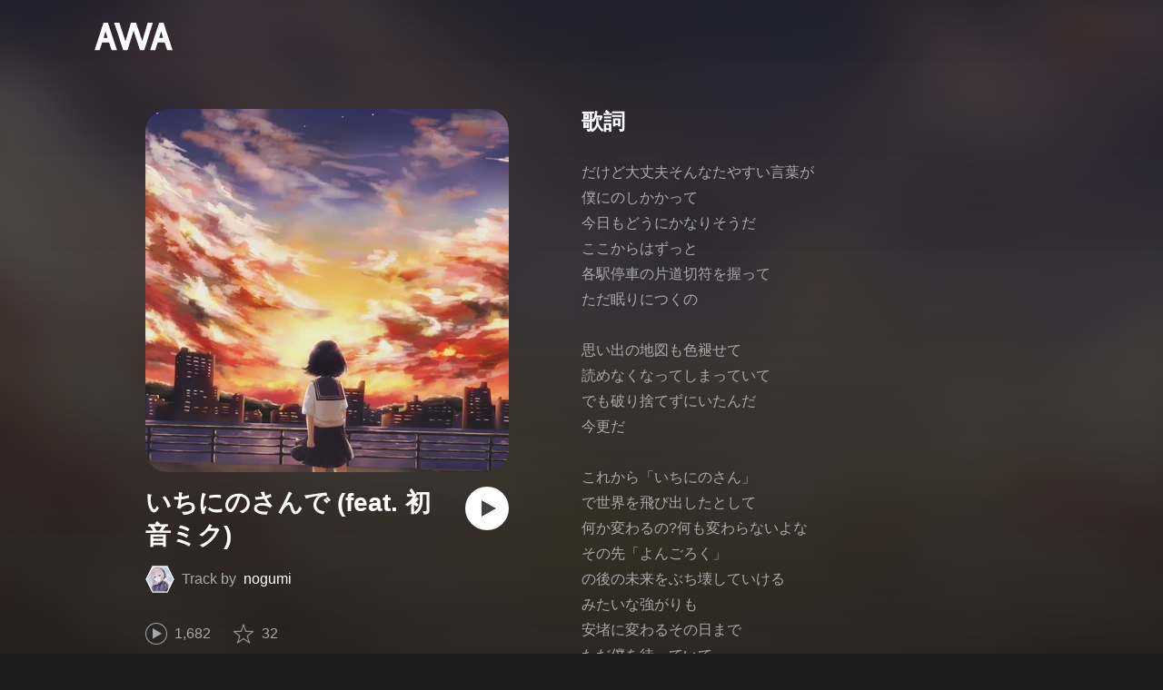

--- FILE ---
content_type: text/html; charset=utf-8
request_url: https://s.awa.fm/track/14c07f585d7028fb0620
body_size: 12412
content:
<!DOCTYPE html><html lang="ja"><head><meta name="viewport" content="width=device-width"/><meta charSet="utf-8"/><title>”いちにのさんで (feat. 初音ミク)” by nogumi - トラック・歌詞情報 | AWA</title><meta name="theme-color" content="#1d1d1d"/><meta property="fb:app_id" content="410295662455575"/><meta property="og:title" content="”いちにのさんで (feat. 初音ミク)” by nogumi - トラック・歌詞情報 | AWA"/><meta property="og:description" content="”いちにのさんで (feat. 初音ミク)” by nogumiを聴くならAWAで。試聴も可能。歌詞やユーザーの作ったオリジナルなプレイリストすべてにアクセス。nogumiのほかにも1億5,000万曲以上の音楽が聴き放題。あなたの気分や好みに合わせて、新しい“好き”をお届けします。"/><meta property="og:url" content="https://s.awa.fm/track/14c07f585d7028fb0620"/><meta property="og:image" content="https://pimg.awa.io/v2/jacket/18837d396d38f15b5364.w630.h630.v1760110233.jpg"/><meta property="og:image:width" content="630"/><meta property="og:image:height" content="630"/><meta property="twitter:site" content="@AWA_official"/><meta property="twitter:creator" content="@AWA_official"/><meta property="twitter:card" content="summary_large_image"/><meta property="twitter:title" content="”いちにのさんで (feat. 初音ミク)” by nogumi - トラック・歌詞情報 | AWA"/><meta property="twitter:description" content="”いちにのさんで (feat. 初音ミク)” by nogumiを聴くならAWAで。試聴も可能。歌詞やユーザーの作ったオリジナルなプレイリストすべてにアクセス。nogumiのほかにも1億5,000万曲以上の音楽が聴き放題。あなたの気分や好みに合わせて、新しい“好き”をお届けします。"/><meta property="twitter:image:src" content="https://pimg.awa.io/v2/jacket/18837d396d38f15b5364.w630.h630.v1760110233.jpg"/><meta property="twitter:image:width" content="630"/><meta property="twitter:image:height" content="630"/><meta property="al:ios:url" content="fmawa://track/14c07f585d7028fb0620"/><meta property="al:ios:app_store_id" content="980578855"/><meta property="al:ios:app_name" content="AWA"/><meta property="al:android:url" content="fmawa://track/14c07f585d7028fb0620"/><meta property="al:android:package" content="fm.awa.liverpool"/><meta property="al:android:app_name" content="AWA"/><link rel="apple-touch-icon" sizes="192x192" href="/static/apple-touch-icon.png"/><link rel="icon" type="image/x-icon" href="/static/favicon.ico"/><link rel="canonical" href="https://s.awa.fm/track/14c07f585d7028fb0620"/><script>(function(w,d,s,l,i){w[l]=w[l]||[];w[l].push({'gtm.start':new Date().getTime(),event:'gtm.js'});var f=d.getElementsByTagName(s)[0],j=d.createElement(s),dl=l!='dataLayer'?'&l='+l:'';j.async=true;j.src='https://www.googletagmanager.com/gtm.js?id='+i+dl;f.parentNode.insertBefore(j,f);})(window,document,'script','dataLayer','GTM-KGBVHVL');</script><meta name="next-head-count" content="29"/><link rel="preload" href="/_next/static/css/pages/_app.0222d22a.chunk.css" as="style"/><link rel="stylesheet" href="/_next/static/css/pages/_app.0222d22a.chunk.css" data-n-g=""/><link rel="preload" href="/_next/static/css/e6d31386ff443dc2d8c9815c3ea348e7d4918e31_CSS.6d3181e5.chunk.css" as="style"/><link rel="stylesheet" href="/_next/static/css/e6d31386ff443dc2d8c9815c3ea348e7d4918e31_CSS.6d3181e5.chunk.css" data-n-p=""/><link rel="preload" href="/_next/static/css/pages/track/%5Bid%5D.8c3748d5.chunk.css" as="style"/><link rel="stylesheet" href="/_next/static/css/pages/track/%5Bid%5D.8c3748d5.chunk.css" data-n-p=""/><noscript data-n-css=""></noscript><link rel="preload" href="/_next/static/chunks/main-9c9b3a709b0fe8b0c2e9.js" as="script"/><link rel="preload" href="/_next/static/chunks/webpack-afbd01b981eba2651ebf.js" as="script"/><link rel="preload" href="/_next/static/chunks/framework.908b3a146e6e66336f95.js" as="script"/><link rel="preload" href="/_next/static/chunks/commons.536bf1f8d85ee1cc37e8.js" as="script"/><link rel="preload" href="/_next/static/chunks/pages/_app-badc3cba4a3d2494c040.js" as="script"/><link rel="preload" href="/_next/static/chunks/254651cf9482537d779726f136995348ef5e371c.aeb2f192cf7ca9e16241.js" as="script"/><link rel="preload" href="/_next/static/chunks/e60846ab8ddbf5ea3ee13ae266a78f67cb650437.082d4435ce139d12a79a.js" as="script"/><link rel="preload" href="/_next/static/chunks/e6d31386ff443dc2d8c9815c3ea348e7d4918e31.b11d0fc425c9fa4e3f26.js" as="script"/><link rel="preload" href="/_next/static/chunks/e6d31386ff443dc2d8c9815c3ea348e7d4918e31_CSS.a83a6a4548b93404854d.js" as="script"/><link rel="preload" href="/_next/static/chunks/pages/track/%5Bid%5D-236b47e9d3aa98e63f77.js" as="script"/></head><body><noscript><iframe src="https://www.googletagmanager.com/ns.html?id=GTM-KGBVHVL" height="0" width="0" style="display:none;visibility:hidden"></iframe></noscript><div id="__next"><header class="_8silcynlqcqikhGLfsXCU _3-W3CBEwYf8SIY5rmNOdfo"><div class="_2hDpytmg2xy4rPAi-LdzHs"><a class="c1tzH5-SsFpW2sQBsrLLg MLF22fNYoFmksKZexlZL2" href="https://awa.fm"><span class="UtZ4MA8UWSZ_jM5N3EUvQ pAJonKBoZKuJXjYDv2gT5"><img alt="AWA" src="/_next/static/media/img/3qV27yqivytRg0PocGdw2i.svg" class="yJJPzYD7m0UQATYux7kXS"/></span></a></div></header><section class="_1t7srjM7jFsasNIylldZPi"><div class="_3HqWY60ox56-Q3gIsee2Wj -cf"><div class="_32y5zmiSf-wi9O5TE-DsnA"><div class="_3MhljZLeB59Y1uVSJ5DioI _35NeKM66uAlS44XPTinDoq" style="background-color:#F1B78D"></div><div class="_2Y8ji5GkLyTm9YQXEYkfry"><h1 class="k0rXw4NRQtiZmpWYgHpOB -fw-b">いちにのさんで (feat. 初音ミク)</h1><div class="AxwanDNMe_9Gex_wQPkbB"><div class="_1EBiP7W_XhqMn4Q8Ff_Q3e _2F-ZsOi6NVXYc2Bz5D0cxG H2D25_JsWHwKbB6EFrTlS"><canvas class="_2gs9iFAoMZb_ay0nkFR-us" height="64" width="64"></canvas></div><p class="hOoEE-x4YVlkax7ITfZ3u"><span class="_3eKdGCVc2pJT4git2R59IU">Track by</span><a class="c1tzH5-SsFpW2sQBsrLLg _3wsbmfH7TAcebRWOhp1C2f" href="/artist/b0f1fbaae63022099498">nogumi</a></p></div><button class="_196Urb-SA5YJNEJewUgxE3 _21LcNtwUhgZsqa7mss6XSr _1-xWH6pF84NfDZeuJsAI3U" aria-label="再生"><img class="_7H2aSFS6Yr0tTzUz9s4Wh" src="/_next/static/media/img/1AUwFxt0K1rt9vyaLHASjq.svg"/></button></div><div class="v_cKdpWShVErxWVL26jMx"><div class="_3LhU_YeaIzl2y6N1e41vr3"><img class="_3P-DWcjSpeCoZqBhyGj9i6" src="/_next/static/media/img/2mZULHQ-jXOGxmE8MWfW6L.png"/><span class="hEP-GTOylgYX8pjE7Uu_g">1,682</span></div><div class="_2wSBO8NlMcFFYcnMKPzeBj _2gu7s5-i7VxFoYDZLpWn4T"><img class="_2fUVVSvzvmIA8K7bQr5PgS" src="/_next/static/media/img/269fC0sW3QhZe4cKK6ZzJM.png"/><span class="_3akhM1pC83-F9kcmIpEnn2">32</span></div></div><div class="_2jAfOdLGsAhITUVyHNyK1A"><ul class="_2F2TekUmBHzgNTjp3HDiOz"><li class="_3IZHFrM9NAp0z4xsWk_vlP">2022.10.05</li><li class="_3IZHFrM9NAp0z4xsWk_vlP">4:00</li></ul></div><a class="c1tzH5-SsFpW2sQBsrLLg _3W2CGKr1f8Jk634nFvkbsm -fw-b _2fUmDxCXvnQfI5gMxtEwAF _2q7GuXaR4x2XGbi7jX841Q _1KK8m7scrm6OPreuc6QuJG _3Z7HS4M2DHgRLdJHVFNQHp" href="https://link.awa.fm/to?il=site.share.track.listen_on_awa&amp;path=track%2F14c07f585d7028fb0620">AWAで聴く</a></div><div class="oTuy0qe_CgmDcmBbVxmMo" unselectable="on"><h2 class="_3Hfw3f21Z_mnCR1w0J8Y0W -fw-b">歌詞</h2><p class="bhgSv390yRhelpq1-a-go">だけど大丈夫そんなたやすい言葉が
僕にのしかかって
今日もどうにかなりそうだ
ここからはずっと
各駅停車の片道切符を握って
ただ眠りにつくの

思い出の地図も色褪せて
読めなくなってしまっていて
でも破り捨てずにいたんだ
今更だ

これから「いちにのさん」
で世界を飛び出したとして
何か変わるの?何も変わらないよな
その先「よんごろく」
の後の未来をぶち壊していける
みたいな強がりも
安堵に変わるその日まで
ただ僕を待っていて

たまに落ち込んでひどく憂鬱な朝を
迎えたって
平然を装った
そうやって段々と輝きを
失ってしまうんだろうか?
そっか、考えたくないや

存在価値だって徐々にはっきりと
伝えられなくなっている
ため息ばかりが増えてしまう
そんな日々に流され続けて罪を
重ねる

例えば3、2、
1の魔法で宇宙を作り直したとして
きっと未来は今に収束するの
それなら最終章までずっと
滲んだ思い吐き出していけばいいか
それぞれのやり方で

ありふれていた答えも
次第にあやふやになって
どうでもいいね、
本当どうでもいいよね
過去に残した
思いはあの日に取りに行けやしない
だから、僕ら前に進むの

これから「いちにのさん」
で世界を飛び出したとして
何が変わるの?何も変わらないよな
その先の「よんごろく」
の後の未来をぶち壊していける
みたいな強がりも
安堵に変わるその日まで
僕はもう待っていないで
少しずつ変わり始めるから
一握りの期待を糧に生きていく
これまでの自分に胸を張れるように

</p></div><div class="_33MCOmtl1WiZnKcXJJ5HAp"><div class="Iu7aTthfgAc0BO-paewi3"><div class="_1gbLqlsUXqQq-QR-ohjtXv"><div class="_3MhljZLeB59Y1uVSJ5DioI _3AVknOfF5Ie2k9kZPQad3V _2nM6mzlA7Vf0j7ImvkW0pi" style="background-color:#F1B78D"></div><div class="_1tKFSatafKhKeb3DnFusTW"><div class="aKet4z7b-PLDta_ln63qe -fw-b"><a class="c1tzH5-SsFpW2sQBsrLLg" href="/album/18837d396d38f15b5364">いちにのさんで</a></div><div class="efKGP36E1iLe-ZsBwHPBi">1曲 | 2022</div></div></div><div class="_2xkfA2cddWBXwIkx5o-VZ_"><h2 class="_1fkYmGYI_UboiXQgFKxv8Y -fw-b">このアルバムの収録曲</h2><ul class="bf4f0o0lpL3UCGt0TOGD-"><li class="_1f7SR4ZhVgO-Q166D0PCWa _3LKXF9O4QhPlnQlkoylF2J"><span class="oqarGFqpmGC2S6ret-wCA">1.</span><span class="_2LA7O52qtmqi2nTCAhLxuN">いちにのさんで (feat. 初音ミク)</span></li></ul></div></div></div></div><div class="rXLMiE7k4mihRm2X44qnI"><div class="_2Vj2dk4M3DKfW-lnuATM07">このページをシェア</div><div class="_1SuW9a3u-w8RNJYr80EI2I"><a class="c1tzH5-SsFpW2sQBsrLLg ci2_tAa6p35bOTY4CUFCo _3DSHYMZJXCeagGz88WtSJG _3IuCnt2u_z2QNiGbYBjLmY" href="https://www.facebook.com/dialog/share?app_id=410295662455575&amp;href=https%3A%2F%2Fs.awa.fm%2Ftrack%2F14c07f585d7028fb0620%3Ft%3D1728747186&amp;hashtag=%23AWA" target="_blank" rel="noopener noreferrer"><img class="_2yeC9cwoaITC5PqhhraQfF _3DSHYMZJXCeagGz88WtSJG" src="/_next/static/media/img/2_3kWVNjt9j9uT_jJrbZKh.svg" alt=""/></a><a class="c1tzH5-SsFpW2sQBsrLLg ci2_tAa6p35bOTY4CUFCo _3nBKy--5BGyExMsup0_QvQ _3IuCnt2u_z2QNiGbYBjLmY" href="https://twitter.com/intent/tweet?text=%23nowplaying+%22%E3%81%84%E3%81%A1%E3%81%AB%E3%81%AE%E3%81%95%E3%82%93%E3%81%A7+%28feat.+%E5%88%9D%E9%9F%B3%E3%83%9F%E3%82%AF%29%22+by+nogumi+via+%40AWA_official&amp;url=https%3A%2F%2Fs.awa.fm%2Ftrack%2F14c07f585d7028fb0620%3Ft%3D1728747186" target="_blank" rel="noopener noreferrer"><img class="_2yeC9cwoaITC5PqhhraQfF _3nBKy--5BGyExMsup0_QvQ" src="/_next/static/media/img/3b7Dscp22cqR4YlCOB0sZY.svg" alt=""/></a><button class="ci2_tAa6p35bOTY4CUFCo mXoAKrGeEZT2T4zKn0WzK _3IuCnt2u_z2QNiGbYBjLmY _3LJ3HAZvvwSK_pTgzsBL0M" aria-label="タイトルとリンクをコピー"><img class="_2yeC9cwoaITC5PqhhraQfF mXoAKrGeEZT2T4zKn0WzK" src="/_next/static/media/img/2GYnKAjxhEo0dwzmZKHWz8.svg" alt=""/></button><button class="ci2_tAa6p35bOTY4CUFCo _3OhcWZLOZNX4YvMR93BoPt _3IuCnt2u_z2QNiGbYBjLmY _2SfaP1OpHx7wVIxl022O4y" aria-label="埋め込みコードをコピー"><img class="_2yeC9cwoaITC5PqhhraQfF _3OhcWZLOZNX4YvMR93BoPt" src="/_next/static/media/img/1zCNNAoKCSxuyE5ymAPtA8.svg" alt=""/></button></div></div><div class="_2zOVfDCLcIB9sM4K2bgrJF"><h2 class="I-fRq-ogRlDwzn6w05c4A -fw-b"><span class="_3j6ZGtwGOAF-T0OStIxy9k">nogumi</span><span>の人気曲</span></h2><ul class="_3CA3sIt4Cz_BReUGhx84W- _21XHIbREBDSIz87gjYMxjX"><li class="_3xRwyeju267JB3yd6XWj8U _27etUGieM-v7MTrHVCisJW _1AA1mSJF-qyhJiHclSmkMM"><div class="_20VSdUNnOpPxuyPeX4g69O C4jcZRJ-uYtySetTYi_pU _1a6nvbsbh3lRurE8SDfz71"></div><div class="_20VSdUNnOpPxuyPeX4g69O _2I8W071AFkQyje8C7cgBrd _1a6nvbsbh3lRurE8SDfz71"></div><div class="_20VSdUNnOpPxuyPeX4g69O vEHuv916aZ68WPmBVSvAi _1a6nvbsbh3lRurE8SDfz71">TRACK</div><div class="_20VSdUNnOpPxuyPeX4g69O LrLyZmgHeRdYGnD__4eoT _1a6nvbsbh3lRurE8SDfz71">PLAYED</div><div class="_20VSdUNnOpPxuyPeX4g69O _3taphkrW4OZZyjlcbHcN3p _1a6nvbsbh3lRurE8SDfz71">ALBUM</div><div class="_20VSdUNnOpPxuyPeX4g69O _3vkbHW7GcgJXNICQWGMGfL _1a6nvbsbh3lRurE8SDfz71">TIME</div></li><li class="_3xRwyeju267JB3yd6XWj8U _1bqkjaxdsXCD3W3dFlWvjI _1AA1mSJF-qyhJiHclSmkMM _1196waNL5kCPJ23Edty9Q6"><div class="_20VSdUNnOpPxuyPeX4g69O _2zFeNec93NNA-2vOFv-Siz"><div class="QqYBgvEIt7rhTSQO4i0NB">1</div></div><div class="_20VSdUNnOpPxuyPeX4g69O"><div class="_3phronrUCo26bUGuAHDPzT"><div class="_3MhljZLeB59Y1uVSJ5DioI _3elUx-yXHiW29QvS582K9k" style="background-color:#7B8392"></div><div class="_2Nd3k7WlpYEdXc1Mc_lzhP"><button class="_196Urb-SA5YJNEJewUgxE3" aria-label="再生"><img class="_7H2aSFS6Yr0tTzUz9s4Wh" src="/_next/static/media/img/7HMkdlbiB9EDgwV36ml1J.svg"/></button></div></div></div><div class="_20VSdUNnOpPxuyPeX4g69O _2c2kvRqf_lx3kjEijX7eiZ"><div class="QqYBgvEIt7rhTSQO4i0NB _23Rn_wPx5_kn9xzcSEZZ_V -fw-b _1uaL3_dw-AMKkrdORGMbXK"><span><a class="c1tzH5-SsFpW2sQBsrLLg _2FECv6Nr_KELUxeTvvCEtc" href="/track/9819b0ff270c89188f84">私の私による私のための (feat. 初音ミク)</a></span></div><div class="QqYBgvEIt7rhTSQO4i0NB _3SSj4tyWARa4J9XQBMzPRV _1uaL3_dw-AMKkrdORGMbXK">432 Listens</div></div><div class="_20VSdUNnOpPxuyPeX4g69O MqxQx0U7HnjS6JGNF-nli"><div class="QqYBgvEIt7rhTSQO4i0NB _1uaL3_dw-AMKkrdORGMbXK">432 Listens</div></div><div class="_20VSdUNnOpPxuyPeX4g69O MqxQx0U7HnjS6JGNF-nli"><div class="QqYBgvEIt7rhTSQO4i0NB _1uaL3_dw-AMKkrdORGMbXK"><span><a class="c1tzH5-SsFpW2sQBsrLLg _2FECv6Nr_KELUxeTvvCEtc" href="/album/691eb5f8312ca8b8d626">私の私による私のための</a></span></div></div><div class="_20VSdUNnOpPxuyPeX4g69O _1NIOd3KtWRfwplngC5bqg _1uaL3_dw-AMKkrdORGMbXK">4:30</div></li><li class="_3xRwyeju267JB3yd6XWj8U _1bqkjaxdsXCD3W3dFlWvjI _1AA1mSJF-qyhJiHclSmkMM _1196waNL5kCPJ23Edty9Q6"><div class="_20VSdUNnOpPxuyPeX4g69O _2zFeNec93NNA-2vOFv-Siz"><div class="QqYBgvEIt7rhTSQO4i0NB">2</div></div><div class="_20VSdUNnOpPxuyPeX4g69O"><div class="_3phronrUCo26bUGuAHDPzT"><div class="_3MhljZLeB59Y1uVSJ5DioI _3elUx-yXHiW29QvS582K9k" style="background-color:#6788B4"></div><div class="_2Nd3k7WlpYEdXc1Mc_lzhP"><button class="_196Urb-SA5YJNEJewUgxE3" aria-label="再生"><img class="_7H2aSFS6Yr0tTzUz9s4Wh" src="/_next/static/media/img/7HMkdlbiB9EDgwV36ml1J.svg"/></button></div></div></div><div class="_20VSdUNnOpPxuyPeX4g69O _2c2kvRqf_lx3kjEijX7eiZ"><div class="QqYBgvEIt7rhTSQO4i0NB _23Rn_wPx5_kn9xzcSEZZ_V -fw-b _1uaL3_dw-AMKkrdORGMbXK"><span><a class="c1tzH5-SsFpW2sQBsrLLg _2FECv6Nr_KELUxeTvvCEtc" href="/track/297c7eadf8e96162f704">生きること (feat. 初音ミク)</a></span></div><div class="QqYBgvEIt7rhTSQO4i0NB _3SSj4tyWARa4J9XQBMzPRV _1uaL3_dw-AMKkrdORGMbXK">343 Listens</div></div><div class="_20VSdUNnOpPxuyPeX4g69O MqxQx0U7HnjS6JGNF-nli"><div class="QqYBgvEIt7rhTSQO4i0NB _1uaL3_dw-AMKkrdORGMbXK">343 Listens</div></div><div class="_20VSdUNnOpPxuyPeX4g69O MqxQx0U7HnjS6JGNF-nli"><div class="QqYBgvEIt7rhTSQO4i0NB _1uaL3_dw-AMKkrdORGMbXK"><span><a class="c1tzH5-SsFpW2sQBsrLLg _2FECv6Nr_KELUxeTvvCEtc" href="/album/b8e1ed834fd3b3844567">生きること</a></span></div></div><div class="_20VSdUNnOpPxuyPeX4g69O _1NIOd3KtWRfwplngC5bqg _1uaL3_dw-AMKkrdORGMbXK">3:29</div></li><li class="_3xRwyeju267JB3yd6XWj8U _1bqkjaxdsXCD3W3dFlWvjI _1AA1mSJF-qyhJiHclSmkMM _1196waNL5kCPJ23Edty9Q6"><div class="_20VSdUNnOpPxuyPeX4g69O _2zFeNec93NNA-2vOFv-Siz"><div class="QqYBgvEIt7rhTSQO4i0NB">3</div></div><div class="_20VSdUNnOpPxuyPeX4g69O"><div class="_3phronrUCo26bUGuAHDPzT"><div class="_3MhljZLeB59Y1uVSJ5DioI _3elUx-yXHiW29QvS582K9k" style="background-color:#9F83C3"></div><div class="_2Nd3k7WlpYEdXc1Mc_lzhP"><button class="_196Urb-SA5YJNEJewUgxE3" aria-label="再生"><img class="_7H2aSFS6Yr0tTzUz9s4Wh" src="/_next/static/media/img/7HMkdlbiB9EDgwV36ml1J.svg"/></button></div></div></div><div class="_20VSdUNnOpPxuyPeX4g69O _2c2kvRqf_lx3kjEijX7eiZ"><div class="QqYBgvEIt7rhTSQO4i0NB _23Rn_wPx5_kn9xzcSEZZ_V -fw-b _1uaL3_dw-AMKkrdORGMbXK"><span><a class="c1tzH5-SsFpW2sQBsrLLg _2FECv6Nr_KELUxeTvvCEtc" href="/track/32accd25c1236c8caa11">「ただいま」 (feat. 初音ミク)</a></span></div><div class="QqYBgvEIt7rhTSQO4i0NB _3SSj4tyWARa4J9XQBMzPRV _1uaL3_dw-AMKkrdORGMbXK">83 Listens</div></div><div class="_20VSdUNnOpPxuyPeX4g69O MqxQx0U7HnjS6JGNF-nli"><div class="QqYBgvEIt7rhTSQO4i0NB _1uaL3_dw-AMKkrdORGMbXK">83 Listens</div></div><div class="_20VSdUNnOpPxuyPeX4g69O MqxQx0U7HnjS6JGNF-nli"><div class="QqYBgvEIt7rhTSQO4i0NB _1uaL3_dw-AMKkrdORGMbXK"><span><a class="c1tzH5-SsFpW2sQBsrLLg _2FECv6Nr_KELUxeTvvCEtc" href="/album/32751b4b846e87d26748">「ただいま」</a></span></div></div><div class="_20VSdUNnOpPxuyPeX4g69O _1NIOd3KtWRfwplngC5bqg _1uaL3_dw-AMKkrdORGMbXK">4:02</div></li><li class="_3xRwyeju267JB3yd6XWj8U _1bqkjaxdsXCD3W3dFlWvjI _1AA1mSJF-qyhJiHclSmkMM _1196waNL5kCPJ23Edty9Q6"><div class="_20VSdUNnOpPxuyPeX4g69O _2zFeNec93NNA-2vOFv-Siz"><div class="QqYBgvEIt7rhTSQO4i0NB">4</div></div><div class="_20VSdUNnOpPxuyPeX4g69O"><div class="_3phronrUCo26bUGuAHDPzT"><div class="_3MhljZLeB59Y1uVSJ5DioI _3elUx-yXHiW29QvS582K9k" style="background-color:#2E4F9E"></div><div class="_2Nd3k7WlpYEdXc1Mc_lzhP"><button class="_196Urb-SA5YJNEJewUgxE3" aria-label="再生"><img class="_7H2aSFS6Yr0tTzUz9s4Wh" src="/_next/static/media/img/7HMkdlbiB9EDgwV36ml1J.svg"/></button></div></div></div><div class="_20VSdUNnOpPxuyPeX4g69O _2c2kvRqf_lx3kjEijX7eiZ"><div class="QqYBgvEIt7rhTSQO4i0NB _23Rn_wPx5_kn9xzcSEZZ_V -fw-b _1uaL3_dw-AMKkrdORGMbXK"><span><a class="c1tzH5-SsFpW2sQBsrLLg _2FECv6Nr_KELUxeTvvCEtc" href="/track/40bf01dd0d9dd37cd040">なんだっていい (feat. 初音ミク)</a></span></div><div class="QqYBgvEIt7rhTSQO4i0NB _3SSj4tyWARa4J9XQBMzPRV _1uaL3_dw-AMKkrdORGMbXK">48 Listens</div></div><div class="_20VSdUNnOpPxuyPeX4g69O MqxQx0U7HnjS6JGNF-nli"><div class="QqYBgvEIt7rhTSQO4i0NB _1uaL3_dw-AMKkrdORGMbXK">48 Listens</div></div><div class="_20VSdUNnOpPxuyPeX4g69O MqxQx0U7HnjS6JGNF-nli"><div class="QqYBgvEIt7rhTSQO4i0NB _1uaL3_dw-AMKkrdORGMbXK"><span><a class="c1tzH5-SsFpW2sQBsrLLg _2FECv6Nr_KELUxeTvvCEtc" href="/album/7f1ab5ac0a0fd1f7de96">なんだっていい</a></span></div></div><div class="_20VSdUNnOpPxuyPeX4g69O _1NIOd3KtWRfwplngC5bqg _1uaL3_dw-AMKkrdORGMbXK">3:28</div></li><li class="_3xRwyeju267JB3yd6XWj8U _1bqkjaxdsXCD3W3dFlWvjI _1AA1mSJF-qyhJiHclSmkMM _1196waNL5kCPJ23Edty9Q6"><div class="_20VSdUNnOpPxuyPeX4g69O _2zFeNec93NNA-2vOFv-Siz"><div class="QqYBgvEIt7rhTSQO4i0NB">5</div></div><div class="_20VSdUNnOpPxuyPeX4g69O"><div class="_3phronrUCo26bUGuAHDPzT"><div class="_3MhljZLeB59Y1uVSJ5DioI _3elUx-yXHiW29QvS582K9k" style="background-color:#B7B7B7"></div><div class="_2Nd3k7WlpYEdXc1Mc_lzhP"><button class="_196Urb-SA5YJNEJewUgxE3" aria-label="再生"><img class="_7H2aSFS6Yr0tTzUz9s4Wh" src="/_next/static/media/img/7HMkdlbiB9EDgwV36ml1J.svg"/></button></div></div></div><div class="_20VSdUNnOpPxuyPeX4g69O _2c2kvRqf_lx3kjEijX7eiZ"><div class="QqYBgvEIt7rhTSQO4i0NB _23Rn_wPx5_kn9xzcSEZZ_V -fw-b _1uaL3_dw-AMKkrdORGMbXK"><span><a class="c1tzH5-SsFpW2sQBsrLLg _2FECv6Nr_KELUxeTvvCEtc" href="/track/935d94084762574c2539">最低限度の生活を (feat. 初音ミク)</a></span></div><div class="QqYBgvEIt7rhTSQO4i0NB _3SSj4tyWARa4J9XQBMzPRV _1uaL3_dw-AMKkrdORGMbXK">23 Listens</div></div><div class="_20VSdUNnOpPxuyPeX4g69O MqxQx0U7HnjS6JGNF-nli"><div class="QqYBgvEIt7rhTSQO4i0NB _1uaL3_dw-AMKkrdORGMbXK">23 Listens</div></div><div class="_20VSdUNnOpPxuyPeX4g69O MqxQx0U7HnjS6JGNF-nli"><div class="QqYBgvEIt7rhTSQO4i0NB _1uaL3_dw-AMKkrdORGMbXK"><span><a class="c1tzH5-SsFpW2sQBsrLLg _2FECv6Nr_KELUxeTvvCEtc" href="/album/22cdcd9a6c14d8e69595">最低限度の生活を</a></span></div></div><div class="_20VSdUNnOpPxuyPeX4g69O _1NIOd3KtWRfwplngC5bqg _1uaL3_dw-AMKkrdORGMbXK">3:29</div></li><li class="_3xRwyeju267JB3yd6XWj8U _1bqkjaxdsXCD3W3dFlWvjI _1AA1mSJF-qyhJiHclSmkMM _1196waNL5kCPJ23Edty9Q6"><div class="_20VSdUNnOpPxuyPeX4g69O _2zFeNec93NNA-2vOFv-Siz"><div class="QqYBgvEIt7rhTSQO4i0NB">6</div></div><div class="_20VSdUNnOpPxuyPeX4g69O"><div class="_3phronrUCo26bUGuAHDPzT"><div class="_3MhljZLeB59Y1uVSJ5DioI _3elUx-yXHiW29QvS582K9k" style="background-color:#9998BA"></div><div class="_2Nd3k7WlpYEdXc1Mc_lzhP"><button class="_196Urb-SA5YJNEJewUgxE3" aria-label="再生"><img class="_7H2aSFS6Yr0tTzUz9s4Wh" src="/_next/static/media/img/7HMkdlbiB9EDgwV36ml1J.svg"/></button></div></div></div><div class="_20VSdUNnOpPxuyPeX4g69O _2c2kvRqf_lx3kjEijX7eiZ"><div class="QqYBgvEIt7rhTSQO4i0NB _23Rn_wPx5_kn9xzcSEZZ_V -fw-b _1uaL3_dw-AMKkrdORGMbXK"><span><a class="c1tzH5-SsFpW2sQBsrLLg _2FECv6Nr_KELUxeTvvCEtc" href="/track/6f6f01a9257242056d78">にせもの (feat. 初音ミク)</a></span></div><div class="QqYBgvEIt7rhTSQO4i0NB _3SSj4tyWARa4J9XQBMzPRV _1uaL3_dw-AMKkrdORGMbXK">22 Listens</div></div><div class="_20VSdUNnOpPxuyPeX4g69O MqxQx0U7HnjS6JGNF-nli"><div class="QqYBgvEIt7rhTSQO4i0NB _1uaL3_dw-AMKkrdORGMbXK">22 Listens</div></div><div class="_20VSdUNnOpPxuyPeX4g69O MqxQx0U7HnjS6JGNF-nli"><div class="QqYBgvEIt7rhTSQO4i0NB _1uaL3_dw-AMKkrdORGMbXK"><span><a class="c1tzH5-SsFpW2sQBsrLLg _2FECv6Nr_KELUxeTvvCEtc" href="/album/59cec46fbfdde6781455">にせもの</a></span></div></div><div class="_20VSdUNnOpPxuyPeX4g69O _1NIOd3KtWRfwplngC5bqg _1uaL3_dw-AMKkrdORGMbXK">3:40</div></li><li class="_3xRwyeju267JB3yd6XWj8U _1bqkjaxdsXCD3W3dFlWvjI _1AA1mSJF-qyhJiHclSmkMM _1196waNL5kCPJ23Edty9Q6"><div class="_20VSdUNnOpPxuyPeX4g69O _2zFeNec93NNA-2vOFv-Siz"><div class="QqYBgvEIt7rhTSQO4i0NB">7</div></div><div class="_20VSdUNnOpPxuyPeX4g69O"><div class="_3phronrUCo26bUGuAHDPzT"><div class="_3MhljZLeB59Y1uVSJ5DioI _3elUx-yXHiW29QvS582K9k" style="background-color:#E4D7D2"></div><div class="_2Nd3k7WlpYEdXc1Mc_lzhP"><button class="_196Urb-SA5YJNEJewUgxE3" aria-label="再生"><img class="_7H2aSFS6Yr0tTzUz9s4Wh" src="/_next/static/media/img/7HMkdlbiB9EDgwV36ml1J.svg"/></button></div></div></div><div class="_20VSdUNnOpPxuyPeX4g69O _2c2kvRqf_lx3kjEijX7eiZ"><div class="QqYBgvEIt7rhTSQO4i0NB _23Rn_wPx5_kn9xzcSEZZ_V -fw-b _1uaL3_dw-AMKkrdORGMbXK"><span><a class="c1tzH5-SsFpW2sQBsrLLg _2FECv6Nr_KELUxeTvvCEtc" href="/track/bbe2ea844bdebf844567">壊してやれ (feat. 初音ミク)</a></span></div><div class="QqYBgvEIt7rhTSQO4i0NB _3SSj4tyWARa4J9XQBMzPRV _1uaL3_dw-AMKkrdORGMbXK">22 Listens</div></div><div class="_20VSdUNnOpPxuyPeX4g69O MqxQx0U7HnjS6JGNF-nli"><div class="QqYBgvEIt7rhTSQO4i0NB _1uaL3_dw-AMKkrdORGMbXK">22 Listens</div></div><div class="_20VSdUNnOpPxuyPeX4g69O MqxQx0U7HnjS6JGNF-nli"><div class="QqYBgvEIt7rhTSQO4i0NB _1uaL3_dw-AMKkrdORGMbXK"><span><a class="c1tzH5-SsFpW2sQBsrLLg _2FECv6Nr_KELUxeTvvCEtc" href="/album/691dbcf83724acb8d626">壊してやれ</a></span></div></div><div class="_20VSdUNnOpPxuyPeX4g69O _1NIOd3KtWRfwplngC5bqg _1uaL3_dw-AMKkrdORGMbXK">4:20</div></li><li class="_3xRwyeju267JB3yd6XWj8U _1bqkjaxdsXCD3W3dFlWvjI _1AA1mSJF-qyhJiHclSmkMM _1196waNL5kCPJ23Edty9Q6"><div class="_20VSdUNnOpPxuyPeX4g69O _2zFeNec93NNA-2vOFv-Siz"><div class="QqYBgvEIt7rhTSQO4i0NB">8</div></div><div class="_20VSdUNnOpPxuyPeX4g69O"><div class="_3phronrUCo26bUGuAHDPzT"><div class="_3MhljZLeB59Y1uVSJ5DioI _3elUx-yXHiW29QvS582K9k" style="background-color:#D6CCB0"></div><div class="_2Nd3k7WlpYEdXc1Mc_lzhP"><button class="_196Urb-SA5YJNEJewUgxE3" aria-label="再生"><img class="_7H2aSFS6Yr0tTzUz9s4Wh" src="/_next/static/media/img/7HMkdlbiB9EDgwV36ml1J.svg"/></button></div></div></div><div class="_20VSdUNnOpPxuyPeX4g69O _2c2kvRqf_lx3kjEijX7eiZ"><div class="QqYBgvEIt7rhTSQO4i0NB _23Rn_wPx5_kn9xzcSEZZ_V -fw-b _1uaL3_dw-AMKkrdORGMbXK"><span><a class="c1tzH5-SsFpW2sQBsrLLg _2FECv6Nr_KELUxeTvvCEtc" href="/track/cfce4e1e52d59d660c33">伝えなきゃ (feat. 初音ミク)</a></span></div><div class="QqYBgvEIt7rhTSQO4i0NB _3SSj4tyWARa4J9XQBMzPRV _1uaL3_dw-AMKkrdORGMbXK">16 Listens</div></div><div class="_20VSdUNnOpPxuyPeX4g69O MqxQx0U7HnjS6JGNF-nli"><div class="QqYBgvEIt7rhTSQO4i0NB _1uaL3_dw-AMKkrdORGMbXK">16 Listens</div></div><div class="_20VSdUNnOpPxuyPeX4g69O MqxQx0U7HnjS6JGNF-nli"><div class="QqYBgvEIt7rhTSQO4i0NB _1uaL3_dw-AMKkrdORGMbXK"><span><a class="c1tzH5-SsFpW2sQBsrLLg _2FECv6Nr_KELUxeTvvCEtc" href="/album/43bf06d2089ad77cd040">伝えなきゃ</a></span></div></div><div class="_20VSdUNnOpPxuyPeX4g69O _1NIOd3KtWRfwplngC5bqg _1uaL3_dw-AMKkrdORGMbXK">4:14</div></li><li class="_3xRwyeju267JB3yd6XWj8U _1bqkjaxdsXCD3W3dFlWvjI _1AA1mSJF-qyhJiHclSmkMM _1196waNL5kCPJ23Edty9Q6"><div class="_20VSdUNnOpPxuyPeX4g69O _2zFeNec93NNA-2vOFv-Siz"><div class="QqYBgvEIt7rhTSQO4i0NB">9</div></div><div class="_20VSdUNnOpPxuyPeX4g69O"><div class="_3phronrUCo26bUGuAHDPzT"><div class="_3MhljZLeB59Y1uVSJ5DioI _3elUx-yXHiW29QvS582K9k" style="background-color:#7C8392"></div><div class="_2Nd3k7WlpYEdXc1Mc_lzhP"><button class="_196Urb-SA5YJNEJewUgxE3" aria-label="再生"><img class="_7H2aSFS6Yr0tTzUz9s4Wh" src="/_next/static/media/img/7HMkdlbiB9EDgwV36ml1J.svg"/></button></div></div></div><div class="_20VSdUNnOpPxuyPeX4g69O _2c2kvRqf_lx3kjEijX7eiZ"><div class="QqYBgvEIt7rhTSQO4i0NB _23Rn_wPx5_kn9xzcSEZZ_V -fw-b _1uaL3_dw-AMKkrdORGMbXK"><span><a class="c1tzH5-SsFpW2sQBsrLLg _2FECv6Nr_KELUxeTvvCEtc" href="/track/734b26d543d3073c4450">デキソコナイノ (feat. 初音ミク)</a></span></div><div class="QqYBgvEIt7rhTSQO4i0NB _3SSj4tyWARa4J9XQBMzPRV _1uaL3_dw-AMKkrdORGMbXK">11 Listens</div></div><div class="_20VSdUNnOpPxuyPeX4g69O MqxQx0U7HnjS6JGNF-nli"><div class="QqYBgvEIt7rhTSQO4i0NB _1uaL3_dw-AMKkrdORGMbXK">11 Listens</div></div><div class="_20VSdUNnOpPxuyPeX4g69O MqxQx0U7HnjS6JGNF-nli"><div class="QqYBgvEIt7rhTSQO4i0NB _1uaL3_dw-AMKkrdORGMbXK"><span><a class="c1tzH5-SsFpW2sQBsrLLg _2FECv6Nr_KELUxeTvvCEtc" href="/album/db9a7993363dcc73f542">デキソコナイノ</a></span></div></div><div class="_20VSdUNnOpPxuyPeX4g69O _1NIOd3KtWRfwplngC5bqg _1uaL3_dw-AMKkrdORGMbXK">3:23</div></li><li class="_3xRwyeju267JB3yd6XWj8U _1bqkjaxdsXCD3W3dFlWvjI _1AA1mSJF-qyhJiHclSmkMM _1196waNL5kCPJ23Edty9Q6"><div class="_20VSdUNnOpPxuyPeX4g69O _2zFeNec93NNA-2vOFv-Siz"><div class="QqYBgvEIt7rhTSQO4i0NB">10</div></div><div class="_20VSdUNnOpPxuyPeX4g69O"><div class="_3phronrUCo26bUGuAHDPzT"><div class="_3MhljZLeB59Y1uVSJ5DioI _3elUx-yXHiW29QvS582K9k" style="background-color:#C1AFB9"></div><div class="_2Nd3k7WlpYEdXc1Mc_lzhP"><button class="_196Urb-SA5YJNEJewUgxE3" aria-label="再生"><img class="_7H2aSFS6Yr0tTzUz9s4Wh" src="/_next/static/media/img/7HMkdlbiB9EDgwV36ml1J.svg"/></button></div></div></div><div class="_20VSdUNnOpPxuyPeX4g69O _2c2kvRqf_lx3kjEijX7eiZ"><div class="QqYBgvEIt7rhTSQO4i0NB _23Rn_wPx5_kn9xzcSEZZ_V -fw-b _1uaL3_dw-AMKkrdORGMbXK"><span><a class="c1tzH5-SsFpW2sQBsrLLg _2FECv6Nr_KELUxeTvvCEtc" href="/track/2ccfdcf31025304bda46">巡り、環り、めぐり続く (feat. 巡音ルカ)</a></span></div><div class="QqYBgvEIt7rhTSQO4i0NB _3SSj4tyWARa4J9XQBMzPRV _1uaL3_dw-AMKkrdORGMbXK">10 Listens</div></div><div class="_20VSdUNnOpPxuyPeX4g69O MqxQx0U7HnjS6JGNF-nli"><div class="QqYBgvEIt7rhTSQO4i0NB _1uaL3_dw-AMKkrdORGMbXK">10 Listens</div></div><div class="_20VSdUNnOpPxuyPeX4g69O MqxQx0U7HnjS6JGNF-nli"><div class="QqYBgvEIt7rhTSQO4i0NB _1uaL3_dw-AMKkrdORGMbXK"><span><a class="c1tzH5-SsFpW2sQBsrLLg _2FECv6Nr_KELUxeTvvCEtc" href="/album/c41d7634a321fe747736">巡り、環り、めぐり続く</a></span></div></div><div class="_20VSdUNnOpPxuyPeX4g69O _1NIOd3KtWRfwplngC5bqg _1uaL3_dw-AMKkrdORGMbXK">3:37</div></li><li class="_3xRwyeju267JB3yd6XWj8U _1bqkjaxdsXCD3W3dFlWvjI _1AA1mSJF-qyhJiHclSmkMM _1196waNL5kCPJ23Edty9Q6"><div class="_20VSdUNnOpPxuyPeX4g69O _2zFeNec93NNA-2vOFv-Siz"><div class="QqYBgvEIt7rhTSQO4i0NB">11</div></div><div class="_20VSdUNnOpPxuyPeX4g69O"><div class="_3phronrUCo26bUGuAHDPzT"><div class="_3MhljZLeB59Y1uVSJ5DioI _3elUx-yXHiW29QvS582K9k" style="background-color:#937E8F"></div><div class="_2Nd3k7WlpYEdXc1Mc_lzhP"><button class="_196Urb-SA5YJNEJewUgxE3" aria-label="再生"><img class="_7H2aSFS6Yr0tTzUz9s4Wh" src="/_next/static/media/img/7HMkdlbiB9EDgwV36ml1J.svg"/></button></div></div></div><div class="_20VSdUNnOpPxuyPeX4g69O _2c2kvRqf_lx3kjEijX7eiZ"><div class="QqYBgvEIt7rhTSQO4i0NB _23Rn_wPx5_kn9xzcSEZZ_V -fw-b _1uaL3_dw-AMKkrdORGMbXK"><span><a class="c1tzH5-SsFpW2sQBsrLLg _2FECv6Nr_KELUxeTvvCEtc" href="/track/a15f97672d4d6c3ed217">ふたり (feat. 可不)</a></span></div><div class="QqYBgvEIt7rhTSQO4i0NB _3SSj4tyWARa4J9XQBMzPRV _1uaL3_dw-AMKkrdORGMbXK">7 Listens</div></div><div class="_20VSdUNnOpPxuyPeX4g69O MqxQx0U7HnjS6JGNF-nli"><div class="QqYBgvEIt7rhTSQO4i0NB _1uaL3_dw-AMKkrdORGMbXK">7 Listens</div></div><div class="_20VSdUNnOpPxuyPeX4g69O MqxQx0U7HnjS6JGNF-nli"><div class="QqYBgvEIt7rhTSQO4i0NB _1uaL3_dw-AMKkrdORGMbXK"><span><a class="c1tzH5-SsFpW2sQBsrLLg _2FECv6Nr_KELUxeTvvCEtc" href="/album/cda8471bf2b7f79a1f91">ふたり</a></span></div></div><div class="_20VSdUNnOpPxuyPeX4g69O _1NIOd3KtWRfwplngC5bqg _1uaL3_dw-AMKkrdORGMbXK">3:46</div></li><li class="_3xRwyeju267JB3yd6XWj8U _1bqkjaxdsXCD3W3dFlWvjI _1AA1mSJF-qyhJiHclSmkMM _1196waNL5kCPJ23Edty9Q6"><div class="_20VSdUNnOpPxuyPeX4g69O _2zFeNec93NNA-2vOFv-Siz"><div class="QqYBgvEIt7rhTSQO4i0NB">12</div></div><div class="_20VSdUNnOpPxuyPeX4g69O"><div class="_3phronrUCo26bUGuAHDPzT"><div class="_3MhljZLeB59Y1uVSJ5DioI _3elUx-yXHiW29QvS582K9k" style="background-color:#74777E"></div><div class="_2Nd3k7WlpYEdXc1Mc_lzhP"><button class="_196Urb-SA5YJNEJewUgxE3" aria-label="再生"><img class="_7H2aSFS6Yr0tTzUz9s4Wh" src="/_next/static/media/img/7HMkdlbiB9EDgwV36ml1J.svg"/></button></div></div></div><div class="_20VSdUNnOpPxuyPeX4g69O _2c2kvRqf_lx3kjEijX7eiZ"><div class="QqYBgvEIt7rhTSQO4i0NB _23Rn_wPx5_kn9xzcSEZZ_V -fw-b _1uaL3_dw-AMKkrdORGMbXK"><span><a class="c1tzH5-SsFpW2sQBsrLLg _2FECv6Nr_KELUxeTvvCEtc" href="/track/21cfcf9c6014dce69595">我、思うゆえに (feat. 初音ミク)</a></span></div><div class="QqYBgvEIt7rhTSQO4i0NB _3SSj4tyWARa4J9XQBMzPRV _1uaL3_dw-AMKkrdORGMbXK">4 Listens</div></div><div class="_20VSdUNnOpPxuyPeX4g69O MqxQx0U7HnjS6JGNF-nli"><div class="QqYBgvEIt7rhTSQO4i0NB _1uaL3_dw-AMKkrdORGMbXK">4 Listens</div></div><div class="_20VSdUNnOpPxuyPeX4g69O MqxQx0U7HnjS6JGNF-nli"><div class="QqYBgvEIt7rhTSQO4i0NB _1uaL3_dw-AMKkrdORGMbXK"><span><a class="c1tzH5-SsFpW2sQBsrLLg _2FECv6Nr_KELUxeTvvCEtc" href="/album/b20fed929db908335652">我、思うゆえに</a></span></div></div><div class="_20VSdUNnOpPxuyPeX4g69O _1NIOd3KtWRfwplngC5bqg _1uaL3_dw-AMKkrdORGMbXK">3:58</div></li><li class="_3xRwyeju267JB3yd6XWj8U _1bqkjaxdsXCD3W3dFlWvjI _1AA1mSJF-qyhJiHclSmkMM _1196waNL5kCPJ23Edty9Q6"><div class="_20VSdUNnOpPxuyPeX4g69O _2zFeNec93NNA-2vOFv-Siz"><div class="QqYBgvEIt7rhTSQO4i0NB">13</div></div><div class="_20VSdUNnOpPxuyPeX4g69O"><div class="_3phronrUCo26bUGuAHDPzT"><div class="_3MhljZLeB59Y1uVSJ5DioI _3elUx-yXHiW29QvS582K9k" style="background-color:#78798C"></div><div class="_2Nd3k7WlpYEdXc1Mc_lzhP"><button class="_196Urb-SA5YJNEJewUgxE3" aria-label="再生"><img class="_7H2aSFS6Yr0tTzUz9s4Wh" src="/_next/static/media/img/7HMkdlbiB9EDgwV36ml1J.svg"/></button></div></div></div><div class="_20VSdUNnOpPxuyPeX4g69O _2c2kvRqf_lx3kjEijX7eiZ"><div class="QqYBgvEIt7rhTSQO4i0NB _23Rn_wPx5_kn9xzcSEZZ_V -fw-b _1uaL3_dw-AMKkrdORGMbXK"><span><a class="c1tzH5-SsFpW2sQBsrLLg _2FECv6Nr_KELUxeTvvCEtc" href="/track/a15893652c4b6e3ed217">生きとし生ける (feat. 歌愛ユキ)</a></span></div><div class="QqYBgvEIt7rhTSQO4i0NB _3SSj4tyWARa4J9XQBMzPRV _1uaL3_dw-AMKkrdORGMbXK">3 Listens</div></div><div class="_20VSdUNnOpPxuyPeX4g69O MqxQx0U7HnjS6JGNF-nli"><div class="QqYBgvEIt7rhTSQO4i0NB _1uaL3_dw-AMKkrdORGMbXK">3 Listens</div></div><div class="_20VSdUNnOpPxuyPeX4g69O MqxQx0U7HnjS6JGNF-nli"><div class="QqYBgvEIt7rhTSQO4i0NB _1uaL3_dw-AMKkrdORGMbXK"><span><a class="c1tzH5-SsFpW2sQBsrLLg _2FECv6Nr_KELUxeTvvCEtc" href="/album/32761a4d896c83d26748">生きとし生ける</a></span></div></div><div class="_20VSdUNnOpPxuyPeX4g69O _1NIOd3KtWRfwplngC5bqg _1uaL3_dw-AMKkrdORGMbXK">5:06</div></li><li class="_3xRwyeju267JB3yd6XWj8U _1bqkjaxdsXCD3W3dFlWvjI _1AA1mSJF-qyhJiHclSmkMM _1196waNL5kCPJ23Edty9Q6"><div class="_20VSdUNnOpPxuyPeX4g69O _2zFeNec93NNA-2vOFv-Siz"><div class="QqYBgvEIt7rhTSQO4i0NB">14</div></div><div class="_20VSdUNnOpPxuyPeX4g69O"><div class="_3phronrUCo26bUGuAHDPzT"><div class="_3MhljZLeB59Y1uVSJ5DioI _3elUx-yXHiW29QvS582K9k" style="background-color:#B0AEB0"></div><div class="_2Nd3k7WlpYEdXc1Mc_lzhP"><button class="_196Urb-SA5YJNEJewUgxE3" aria-label="再生"><img class="_7H2aSFS6Yr0tTzUz9s4Wh" src="/_next/static/media/img/7HMkdlbiB9EDgwV36ml1J.svg"/></button></div></div></div><div class="_20VSdUNnOpPxuyPeX4g69O _2c2kvRqf_lx3kjEijX7eiZ"><div class="QqYBgvEIt7rhTSQO4i0NB _23Rn_wPx5_kn9xzcSEZZ_V -fw-b _1uaL3_dw-AMKkrdORGMbXK"><span><a class="c1tzH5-SsFpW2sQBsrLLg _2FECv6Nr_KELUxeTvvCEtc" href="/track/c545bf6a778c9316d265">愛対する哀について (feat. 初音ミク)</a></span></div><div class="QqYBgvEIt7rhTSQO4i0NB _3SSj4tyWARa4J9XQBMzPRV _1uaL3_dw-AMKkrdORGMbXK">3 Listens</div></div><div class="_20VSdUNnOpPxuyPeX4g69O MqxQx0U7HnjS6JGNF-nli"><div class="QqYBgvEIt7rhTSQO4i0NB _1uaL3_dw-AMKkrdORGMbXK">3 Listens</div></div><div class="_20VSdUNnOpPxuyPeX4g69O MqxQx0U7HnjS6JGNF-nli"><div class="QqYBgvEIt7rhTSQO4i0NB _1uaL3_dw-AMKkrdORGMbXK"><span><a class="c1tzH5-SsFpW2sQBsrLLg _2FECv6Nr_KELUxeTvvCEtc" href="/album/1d090e4cceabf70b5b07">愛対する哀について</a></span></div></div><div class="_20VSdUNnOpPxuyPeX4g69O _1NIOd3KtWRfwplngC5bqg _1uaL3_dw-AMKkrdORGMbXK">3:47</div></li></ul></div><div class="_1j_j8fg2s_gTm1IW6a_hof"><h2 class="I-fRq-ogRlDwzn6w05c4A -fw-b"><span class="_3j6ZGtwGOAF-T0OStIxy9k">nogumi</span><span>のアルバム</span></h2><div class="_3UTXDpqoeDxBiVcvZ-ETBr _2_lxr9fgbyWtpwtmg7lcTd"><div class="E92duE1qCn_c4sYATmZWS -cf"><div class="_8H29oK9uUwcAjMSx9_2iD"><a class="c1tzH5-SsFpW2sQBsrLLg _2z61hF6XRJt0s1Lfzbey1w" href="/album/c41d7634a321fe747736"><div class="_3MhljZLeB59Y1uVSJ5DioI _3AVknOfF5Ie2k9kZPQad3V _3dwtdfNFTWjtlZSkcoeEr9" style="background-color:#C1AFB9"></div></a><div class="ehmhdTqXbZ68sOXpTvCo"><div class="_225ccktboDVXfXMk3vNunR -fw-b"><a class="c1tzH5-SsFpW2sQBsrLLg cms1ND-w37VD-fskS0uaB" href="/album/c41d7634a321fe747736">巡り、環り、めぐり続く</a></div><div class="_24tsyRQBF2VTqms0FOf7Ow"><span>1曲</span><span class="_3PyXg1gLh__OxKUh8fyobR">2025年</span></div></div></div><div class="_8H29oK9uUwcAjMSx9_2iD"><a class="c1tzH5-SsFpW2sQBsrLLg _2z61hF6XRJt0s1Lfzbey1w" href="/album/32761a4d896c83d26748"><div class="_3MhljZLeB59Y1uVSJ5DioI _3AVknOfF5Ie2k9kZPQad3V _3dwtdfNFTWjtlZSkcoeEr9" style="background-color:#78798C"></div></a><div class="ehmhdTqXbZ68sOXpTvCo"><div class="_225ccktboDVXfXMk3vNunR -fw-b"><a class="c1tzH5-SsFpW2sQBsrLLg cms1ND-w37VD-fskS0uaB" href="/album/32761a4d896c83d26748">生きとし生ける</a></div><div class="_24tsyRQBF2VTqms0FOf7Ow"><span>1曲</span><span class="_3PyXg1gLh__OxKUh8fyobR">2024年</span></div></div></div><div class="_8H29oK9uUwcAjMSx9_2iD"><a class="c1tzH5-SsFpW2sQBsrLLg _2z61hF6XRJt0s1Lfzbey1w" href="/album/db9a7993363dcc73f542"><div class="_3MhljZLeB59Y1uVSJ5DioI _3AVknOfF5Ie2k9kZPQad3V _3dwtdfNFTWjtlZSkcoeEr9" style="background-color:#7C8392"></div></a><div class="ehmhdTqXbZ68sOXpTvCo"><div class="_225ccktboDVXfXMk3vNunR -fw-b"><a class="c1tzH5-SsFpW2sQBsrLLg cms1ND-w37VD-fskS0uaB" href="/album/db9a7993363dcc73f542">デキソコナイノ</a></div><div class="_24tsyRQBF2VTqms0FOf7Ow"><span>1曲</span><span class="_3PyXg1gLh__OxKUh8fyobR">2024年</span></div></div></div><div class="_8H29oK9uUwcAjMSx9_2iD"><a class="c1tzH5-SsFpW2sQBsrLLg _2z61hF6XRJt0s1Lfzbey1w" href="/album/1d090e4cceabf70b5b07"><div class="_3MhljZLeB59Y1uVSJ5DioI _3AVknOfF5Ie2k9kZPQad3V _3dwtdfNFTWjtlZSkcoeEr9" style="background-color:#B0AEB0"></div></a><div class="ehmhdTqXbZ68sOXpTvCo"><div class="_225ccktboDVXfXMk3vNunR -fw-b"><a class="c1tzH5-SsFpW2sQBsrLLg cms1ND-w37VD-fskS0uaB" href="/album/1d090e4cceabf70b5b07">愛対する哀について</a></div><div class="_24tsyRQBF2VTqms0FOf7Ow"><span>1曲</span><span class="_3PyXg1gLh__OxKUh8fyobR">2024年</span></div></div></div><div class="_8H29oK9uUwcAjMSx9_2iD"><a class="c1tzH5-SsFpW2sQBsrLLg _2z61hF6XRJt0s1Lfzbey1w" href="/album/b20fed929db908335652"><div class="_3MhljZLeB59Y1uVSJ5DioI _3AVknOfF5Ie2k9kZPQad3V _3dwtdfNFTWjtlZSkcoeEr9" style="background-color:#74777E"></div></a><div class="ehmhdTqXbZ68sOXpTvCo"><div class="_225ccktboDVXfXMk3vNunR -fw-b"><a class="c1tzH5-SsFpW2sQBsrLLg cms1ND-w37VD-fskS0uaB" href="/album/b20fed929db908335652">我、思うゆえに</a></div><div class="_24tsyRQBF2VTqms0FOf7Ow"><span>1曲</span><span class="_3PyXg1gLh__OxKUh8fyobR">2024年</span></div></div></div><div class="_8H29oK9uUwcAjMSx9_2iD"><a class="c1tzH5-SsFpW2sQBsrLLg _2z61hF6XRJt0s1Lfzbey1w" href="/album/691eb5f8312ca8b8d626"><div class="_3MhljZLeB59Y1uVSJ5DioI _3AVknOfF5Ie2k9kZPQad3V _3dwtdfNFTWjtlZSkcoeEr9" style="background-color:#7B8392"></div></a><div class="ehmhdTqXbZ68sOXpTvCo"><div class="_225ccktboDVXfXMk3vNunR -fw-b"><a class="c1tzH5-SsFpW2sQBsrLLg cms1ND-w37VD-fskS0uaB" href="/album/691eb5f8312ca8b8d626">私の私による私のための</a></div><div class="_24tsyRQBF2VTqms0FOf7Ow"><span>1曲</span><span class="_3PyXg1gLh__OxKUh8fyobR">2023年</span></div></div></div><div class="_8H29oK9uUwcAjMSx9_2iD"><a class="c1tzH5-SsFpW2sQBsrLLg _2z61hF6XRJt0s1Lfzbey1w" href="/album/59cec46fbfdde6781455"><div class="_3MhljZLeB59Y1uVSJ5DioI _3AVknOfF5Ie2k9kZPQad3V _3dwtdfNFTWjtlZSkcoeEr9" style="background-color:#9998BA"></div></a><div class="ehmhdTqXbZ68sOXpTvCo"><div class="_225ccktboDVXfXMk3vNunR -fw-b"><a class="c1tzH5-SsFpW2sQBsrLLg cms1ND-w37VD-fskS0uaB" href="/album/59cec46fbfdde6781455">にせもの</a></div><div class="_24tsyRQBF2VTqms0FOf7Ow"><span>1曲</span><span class="_3PyXg1gLh__OxKUh8fyobR">2023年</span></div></div></div><div class="_8H29oK9uUwcAjMSx9_2iD"><a class="c1tzH5-SsFpW2sQBsrLLg _2z61hF6XRJt0s1Lfzbey1w" href="/album/cda8471bf2b7f79a1f91"><div class="_3MhljZLeB59Y1uVSJ5DioI _3AVknOfF5Ie2k9kZPQad3V _3dwtdfNFTWjtlZSkcoeEr9" style="background-color:#937E8F"></div></a><div class="ehmhdTqXbZ68sOXpTvCo"><div class="_225ccktboDVXfXMk3vNunR -fw-b"><a class="c1tzH5-SsFpW2sQBsrLLg cms1ND-w37VD-fskS0uaB" href="/album/cda8471bf2b7f79a1f91">ふたり</a></div><div class="_24tsyRQBF2VTqms0FOf7Ow"><span>1曲</span><span class="_3PyXg1gLh__OxKUh8fyobR">2023年</span></div></div></div><div class="_8H29oK9uUwcAjMSx9_2iD"><a class="c1tzH5-SsFpW2sQBsrLLg _2z61hF6XRJt0s1Lfzbey1w" href="/album/b8e1ed834fd3b3844567"><div class="_3MhljZLeB59Y1uVSJ5DioI _3AVknOfF5Ie2k9kZPQad3V _3dwtdfNFTWjtlZSkcoeEr9" style="background-color:#6788B4"></div></a><div class="ehmhdTqXbZ68sOXpTvCo"><div class="_225ccktboDVXfXMk3vNunR -fw-b"><a class="c1tzH5-SsFpW2sQBsrLLg cms1ND-w37VD-fskS0uaB" href="/album/b8e1ed834fd3b3844567">生きること</a></div><div class="_24tsyRQBF2VTqms0FOf7Ow"><span>1曲</span><span class="_3PyXg1gLh__OxKUh8fyobR">2023年</span></div></div></div><div class="_8H29oK9uUwcAjMSx9_2iD"><a class="c1tzH5-SsFpW2sQBsrLLg _2z61hF6XRJt0s1Lfzbey1w" href="/album/32751b4b846e87d26748"><div class="_3MhljZLeB59Y1uVSJ5DioI _3AVknOfF5Ie2k9kZPQad3V _3dwtdfNFTWjtlZSkcoeEr9" style="background-color:#9F83C3"></div></a><div class="ehmhdTqXbZ68sOXpTvCo"><div class="_225ccktboDVXfXMk3vNunR -fw-b"><a class="c1tzH5-SsFpW2sQBsrLLg cms1ND-w37VD-fskS0uaB" href="/album/32751b4b846e87d26748">「ただいま」</a></div><div class="_24tsyRQBF2VTqms0FOf7Ow"><span>1曲</span><span class="_3PyXg1gLh__OxKUh8fyobR">2023年</span></div></div></div></div></div></div><div class="_2e6WBGJz-xT_jDxiaorPJ-"><h2 class="I-fRq-ogRlDwzn6w05c4A -fw-b"><span class="_3j6ZGtwGOAF-T0OStIxy9k">この曲を含むプレイリスト</span></h2><ul class="_3CA3sIt4Cz_BReUGhx84W- _2fNVE7Sn6o6d4NEVOR8_Uq"><li class="_3xRwyeju267JB3yd6XWj8U _2xDt63oiG8u_QcYyHAO1MV _1qm-jDaso-K0Gt_zvkaghz"><div class="_20VSdUNnOpPxuyPeX4g69O _1yx_DnD-w5kcblNPDrkZbY _2X0bXLp7fXY7BhZEakwnji"></div><div class="_20VSdUNnOpPxuyPeX4g69O _2fxarpbMtSS-okH0WJtiuQ _2X0bXLp7fXY7BhZEakwnji">TITLE</div><div class="_20VSdUNnOpPxuyPeX4g69O _3XQC4-dpuPPSpZoHsN95cb _2X0bXLp7fXY7BhZEakwnji">USER NAME</div><div class="_20VSdUNnOpPxuyPeX4g69O _22fc0BmgZrIQXtmwTUOv-q _2X0bXLp7fXY7BhZEakwnji">TIME</div></li><li class="_3xRwyeju267JB3yd6XWj8U _2xDt63oiG8u_QcYyHAO1MV _11az9eltvurAIZh1-VS_m7"><div class="_20VSdUNnOpPxuyPeX4g69O"><a class="c1tzH5-SsFpW2sQBsrLLg Uvq8i-WyZQu2eXsXDLY03" href="/playlist/rg4foq7j75culdsdkb4dcfazyu"><div class="_2SP9F3Yc9kxZtmyauvjZ82 _3tbGrDftE5r6-yBx27C0rZ" style="background-color:#515E5B"></div></a></div><div class="_20VSdUNnOpPxuyPeX4g69O Br7Ds7ywpdE-n-ZbWerzQ"><div class="_15MbwNVOoPr3WRW3Yz-VOq k1e6cuI3ZSsFrkKSWclfL -fw-b"><a class="c1tzH5-SsFpW2sQBsrLLg _39Rf-v-hFG7yjvSM3UO7vg" href="/playlist/rg4foq7j75culdsdkb4dcfazyu">ボカロのバラード曲BEST</a></div><div class="_15MbwNVOoPr3WRW3Yz-VOq _3KVh3GAR-FKo5gcHu6nHRf">AWA playlist</div></div><div class="_20VSdUNnOpPxuyPeX4g69O _19RQrtus5HHeXZltvrxqKg"><div class="_15MbwNVOoPr3WRW3Yz-VOq"><a class="c1tzH5-SsFpW2sQBsrLLg _39Rf-v-hFG7yjvSM3UO7vg" href="/user/byzicbdl2vdj5cm23witzch5xi">AWA playlist</a></div></div><div class="_20VSdUNnOpPxuyPeX4g69O _19RQrtus5HHeXZltvrxqKg">31:55</div></li><li class="_3xRwyeju267JB3yd6XWj8U _2xDt63oiG8u_QcYyHAO1MV _11az9eltvurAIZh1-VS_m7"><div class="_20VSdUNnOpPxuyPeX4g69O"><a class="c1tzH5-SsFpW2sQBsrLLg Uvq8i-WyZQu2eXsXDLY03" href="/playlist/3o6kkd5mgfbnpnyzndues6zu5e"><div class="_2SP9F3Yc9kxZtmyauvjZ82 _3tbGrDftE5r6-yBx27C0rZ" style="background-color:#BA8D6F"></div></a></div><div class="_20VSdUNnOpPxuyPeX4g69O Br7Ds7ywpdE-n-ZbWerzQ"><div class="_15MbwNVOoPr3WRW3Yz-VOq k1e6cuI3ZSsFrkKSWclfL -fw-b"><a class="c1tzH5-SsFpW2sQBsrLLg _39Rf-v-hFG7yjvSM3UO7vg" href="/playlist/3o6kkd5mgfbnpnyzndues6zu5e">お気に入り</a></div><div class="_15MbwNVOoPr3WRW3Yz-VOq _3KVh3GAR-FKo5gcHu6nHRf">Naoya</div></div><div class="_20VSdUNnOpPxuyPeX4g69O _19RQrtus5HHeXZltvrxqKg"><div class="_15MbwNVOoPr3WRW3Yz-VOq"><a class="c1tzH5-SsFpW2sQBsrLLg _39Rf-v-hFG7yjvSM3UO7vg" href="/user/k6ayddxi5zf2vdp3ysh3746wwa">Naoya</a></div></div><div class="_20VSdUNnOpPxuyPeX4g69O _19RQrtus5HHeXZltvrxqKg">31:43</div></li><li class="_3xRwyeju267JB3yd6XWj8U _2xDt63oiG8u_QcYyHAO1MV _11az9eltvurAIZh1-VS_m7"><div class="_20VSdUNnOpPxuyPeX4g69O"><a class="c1tzH5-SsFpW2sQBsrLLg Uvq8i-WyZQu2eXsXDLY03" href="/playlist/lbcngoubczby3aohumu76n6fvq"><div class="_2SP9F3Yc9kxZtmyauvjZ82 _3tbGrDftE5r6-yBx27C0rZ" style="background-color:#624F48"></div></a></div><div class="_20VSdUNnOpPxuyPeX4g69O Br7Ds7ywpdE-n-ZbWerzQ"><div class="_15MbwNVOoPr3WRW3Yz-VOq k1e6cuI3ZSsFrkKSWclfL -fw-b"><a class="c1tzH5-SsFpW2sQBsrLLg _39Rf-v-hFG7yjvSM3UO7vg" href="/playlist/lbcngoubczby3aohumu76n6fvq">5 ボカロとか</a></div><div class="_15MbwNVOoPr3WRW3Yz-VOq _3KVh3GAR-FKo5gcHu6nHRf">アイラメバター ~羅々無夢~</div></div><div class="_20VSdUNnOpPxuyPeX4g69O _19RQrtus5HHeXZltvrxqKg"><div class="_15MbwNVOoPr3WRW3Yz-VOq"><a class="c1tzH5-SsFpW2sQBsrLLg _39Rf-v-hFG7yjvSM3UO7vg" href="/user/znclxoq3ffa5bpwjstps2ispim">アイラメバター ~羅々無夢~</a></div></div><div class="_20VSdUNnOpPxuyPeX4g69O _19RQrtus5HHeXZltvrxqKg">26:39</div></li><li class="_3xRwyeju267JB3yd6XWj8U _2xDt63oiG8u_QcYyHAO1MV _11az9eltvurAIZh1-VS_m7"><div class="_20VSdUNnOpPxuyPeX4g69O"><a class="c1tzH5-SsFpW2sQBsrLLg Uvq8i-WyZQu2eXsXDLY03" href="/playlist/godydt22ejbibk6yzkbklmqm4q"><div class="_2SP9F3Yc9kxZtmyauvjZ82 _3tbGrDftE5r6-yBx27C0rZ" style="background-color:#BDB3AF"></div></a></div><div class="_20VSdUNnOpPxuyPeX4g69O Br7Ds7ywpdE-n-ZbWerzQ"><div class="_15MbwNVOoPr3WRW3Yz-VOq k1e6cuI3ZSsFrkKSWclfL -fw-b"><a class="c1tzH5-SsFpW2sQBsrLLg _39Rf-v-hFG7yjvSM3UO7vg" href="/playlist/godydt22ejbibk6yzkbklmqm4q">プロジェクトセカイ【新曲】【プロセカ】</a></div><div class="_15MbwNVOoPr3WRW3Yz-VOq _3KVh3GAR-FKo5gcHu6nHRf">水無亘里</div></div><div class="_20VSdUNnOpPxuyPeX4g69O _19RQrtus5HHeXZltvrxqKg"><div class="_15MbwNVOoPr3WRW3Yz-VOq"><a class="c1tzH5-SsFpW2sQBsrLLg _39Rf-v-hFG7yjvSM3UO7vg" href="/user/idawfjqaorglplnv4frrcokjje">水無亘里</a></div></div><div class="_20VSdUNnOpPxuyPeX4g69O _19RQrtus5HHeXZltvrxqKg">30:41</div></li></ul></div></section><div class="_2D0pRZdsinnvzg6a0C8cud _24suPL5TS1JakX1aONPC6n"><div class="pQd8tWtlnlQXZ29vsqiVo" style="background-image:url(https://pimg.awa.io/v2/jacket/18837d396d38f15b5364.w344.h344.v1760110233.jpg)"></div></div><div class="_2CIhv2Vj5ewmJpbRaf3BTO"><div class="_14qSp4nZ8VU5AlR55K8qdV" style="background-image:url(https://pimg.awa.io/v2/artist/b0f1fbaae63022099498.w344.h344.v1749290414.jpg)"></div><div class="_2UTAYNJBjTzpvgAxRsEcm9"><div class="_3ZuRwFPe3CNbzgDtDNQ1AK -fw-b"><div class="BqN5g50jOfVENBYdyJ9Zp">nogumi</div><div>の他の曲も聴いてみよう</div></div><div class="_1EBiP7W_XhqMn4Q8Ff_Q3e XVcjvgt-8bQDywl0zKEyO _2m12W5T86jgNi-CjsThvfH"><canvas class="_2gs9iFAoMZb_ay0nkFR-us" height="416" width="416"></canvas></div><a class="c1tzH5-SsFpW2sQBsrLLg _3W2CGKr1f8Jk634nFvkbsm -fw-b _2fUmDxCXvnQfI5gMxtEwAF _2q7GuXaR4x2XGbi7jX841Q _3FQ0NOlNqQ2GQTGFs3YqrD" href="https://link.awa.fm/to?il=site.share.track.artist_play_offer&amp;path=artist%2Fb0f1fbaae63022099498">AWAで他の曲を聴く</a></div></div><div class="_3KF7MlMTvaHIMmMIjqzIHM"><div class="_2qVh2mut3x5e6FRFv5twdm"><div class="_25trDnYA1FPTftznNW0UQZ"><img alt="" src="/_next/static/media/img/3U0dTX6qm8nrjK8v1GrUaY.png" srcSet="/_next/static/media/img/3U0dTX6qm8nrjK8v1GrUaY.png 300w, /_next/static/media/img/SJtsVKVRLwmFF_0RY_wH2.png 600w" class="_2KvAyvFf2VRqOVlDMTkIa6"/></div><div class="Z8eHXRaLic8KyM536m_RW"><div class="_3KagC58RINM0pyCsq0AbO"><div class="_2YcemtR2Ze8YO0jOofHFu2">はじめての方限定</div><div class="_2UUIqIBcXFdfSdV2b0zW1x -fw-b">1か月無料トライアル実施中！</div></div><div class="_1EeG30srhaj5zpOwIMPeqs"><div class="qQ-Hd2x6PmST6MXQQe-lo -fw-b">登録なしですぐに聴ける</div><div class="_3UIGyOc7-rfkJVpQDPsByE">アプリでもっと快適に音楽を楽しもう</div></div><div class="_3oY4J4PW5usipDZP3wLWt0"><div class="_3tRE7VaMj0vc9I9X2rQm-Y"><img class="_1jwqsxpfxgkS9fCmQrVxcw" src="/_next/static/media/img/2QH50PJrR6fdHxf8SXmvdd.svg" alt=""/><div class="P-knM1Gm_Vj2BWC8zwY5p -fw-b">ダウンロード</div></div><div class="_3tRE7VaMj0vc9I9X2rQm-Y"><img class="_1jwqsxpfxgkS9fCmQrVxcw" src="/_next/static/media/img/2eUtkLwtWYW154DNEJIlhX.svg" alt=""/><div class="P-knM1Gm_Vj2BWC8zwY5p -fw-b">フル再生</div></div><div class="_3tRE7VaMj0vc9I9X2rQm-Y"><img class="_1jwqsxpfxgkS9fCmQrVxcw" src="/_next/static/media/img/3J03HyFlGG_eioo_D0Tt74.svg" alt=""/><div class="P-knM1Gm_Vj2BWC8zwY5p -fw-b">時間制限なし</div></div></div><div class="_4IdSpUz1NTosIZukdKG7_"><a class="c1tzH5-SsFpW2sQBsrLLg _3W2CGKr1f8Jk634nFvkbsm -fw-b _2fUmDxCXvnQfI5gMxtEwAF _2q7GuXaR4x2XGbi7jX841Q _1W7425YCut2aCIU0axG_sq w8Zu9Kakv7Oin4cYFqXdl" href="https://link.awa.fm/to?il=site.share.track.download_section">無料でダウンロード</a><div class="_10eg493m2ZU0ns-j6yy7o3"><a class="_2jMnHKQWkcPZ2Xw5M9KJdl w8Zu9Kakv7Oin4cYFqXdl" href="https://apps.apple.com/jp/app/awa-music/id980578855"><img src="/_next/static/media/img/W40LLkq5TK6oDLWnWazRp.svg" alt="Download on the App Store"/></a><a class="_2jMnHKQWkcPZ2Xw5M9KJdl w8Zu9Kakv7Oin4cYFqXdl" href="https://play.google.com/store/apps/details?id=fm.awa.liverpool"><img src="/_next/static/media/img/24Xj8C8NMFXh73Vrd1yrJ5.png" srcSet="/_next/static/media/img/24Xj8C8NMFXh73Vrd1yrJ5.png 1x, /_next/static/media/img/3DuPul94donYypek1l7fPO.png 2x" alt="GET IT ON Google Play"/></a><a class="_2jMnHKQWkcPZ2Xw5M9KJdl w8Zu9Kakv7Oin4cYFqXdl" href="https://awa.fm/download/"><img src="/_next/static/media/img/jeJp8YJQwlWO4VrdtjQzB.png" srcSet="/_next/static/media/img/jeJp8YJQwlWO4VrdtjQzB.png 1x, /_next/static/media/img/DVjdyoc3Ko1j4G-i9w3bR.png 2x" alt="for Desktop"/></a></div></div></div></div><div class="_1YNpoiqv0_01-BNJwjtDzh"></div></div><nav class="_1kfu1VvU-HcP1fZPwAnKDL" aria-label="Breadcrumb"><div class="_285PZDZqJLlOVnw_hEJuxo"><ul class="_2PNv0UzCRnQ0bQBodbGFVw"><li class="HfTewMIpK_nJ6_EIdiExz"><a class="c1tzH5-SsFpW2sQBsrLLg _3IRgq9MrGw3S4_YwbuzMDJ" href="https://awa.fm"><span class="UtZ4MA8UWSZ_jM5N3EUvQ TF8JxI49ZXzi1p8s_X_jl"><img alt="AWA" src="/_next/static/media/img/3qV27yqivytRg0PocGdw2i.svg" class="yJJPzYD7m0UQATYux7kXS"/></span></a></li><li class="_1qFh8PXI1hXmZahxkTocrO"><ul class="_2LhB4F1HyuDQf_XLxQ7D1Q"><li class="_2Uostuv9n7wZdWsJHhZY41"><a class="c1tzH5-SsFpW2sQBsrLLg _2XbzqF8mhqEGkD_2Nevn_7" href="/artist/b0f1fbaae63022099498">nogumi</a></li><li class="_2Uostuv9n7wZdWsJHhZY41"><a class="c1tzH5-SsFpW2sQBsrLLg _2XbzqF8mhqEGkD_2Nevn_7" href="/album/18837d396d38f15b5364">いちにのさんで</a></li><li class="_2Uostuv9n7wZdWsJHhZY41"><a class="c1tzH5-SsFpW2sQBsrLLg _2XbzqF8mhqEGkD_2Nevn_7" aria-current="page" href="/track/14c07f585d7028fb0620">いちにのさんで (feat. 初音ミク)</a></li></ul></li></ul></div></nav><footer class="_19kBLUAOMVbUWBcpdTRVFI"><div class="o7TFOAcVdCYAQSgwvCwe_"><div class="_2p_-4GhEBrp1dpSINqeG91"><div class="_18BxRi2FXXD0NJpevjG8_0 _2mea8FmyDo7-kFuH7Kkrxv -fw-b" aria-expanded="false"><h2 class="_2VSHV0PEiVmJWkyqh0tikD -fw-b" tabindex="0" role="button">PRODUCT</h2><ul class="_3y9sHo0pyqzGshaYtx6jpp"><li class="_2g80SssUGac9YxI3TQWH_L"><a href="https://awa.fm/download/" class="_3PF_8CzVfbSBbyemM3ance">ダウンロード</a></li><li class="_2g80SssUGac9YxI3TQWH_L"><a href="https://awa.fm/ja/plan/v2/" class="_3PF_8CzVfbSBbyemM3ance">プランについて</a></li><li class="_2g80SssUGac9YxI3TQWH_L"><a href="https://news.awa.fm" class="_3PF_8CzVfbSBbyemM3ance">お知らせ</a></li><li class="_2g80SssUGac9YxI3TQWH_L"><a href="https://guide.awa.fm" class="_3PF_8CzVfbSBbyemM3ance">ヘルプ</a></li></ul></div><div class="_2Dmfrru1TYDngrN8BWm3qN _2mea8FmyDo7-kFuH7Kkrxv" aria-expanded="false"><h2 class="_2VSHV0PEiVmJWkyqh0tikD -fw-b" tabindex="0" role="button">COMPANY</h2><ul class="_3y9sHo0pyqzGshaYtx6jpp"><li class="_2g80SssUGac9YxI3TQWH_L _1dVyOrt0aZhFhXZf9sD6uC"><address><div class="_2r-AcgIkGfVVSSZhF0BjA_">AWA Co. Ltd.</div><div class="_1YG3zC_sZmWyFnJvg_XjlW">1-4-1 Mita, Minato-ku, Tokyo, 108-0073, Japan</div></address></li><li class="_2g80SssUGac9YxI3TQWH_L _30pxT7mjnejp_xYXZIYPQl"><a href="mailto:info@support.awa.fm" class="_3PF_8CzVfbSBbyemM3ance">ユーザーのお問い合わせ</a></li><li class="_2g80SssUGac9YxI3TQWH_L _30pxT7mjnejp_xYXZIYPQl"><a href="mailto:press@awa.fm" class="_3PF_8CzVfbSBbyemM3ance">報道関係の方</a></li><li class="_2g80SssUGac9YxI3TQWH_L _30pxT7mjnejp_xYXZIYPQl"><a href="mailto:partner@awa.fm" class="_3PF_8CzVfbSBbyemM3ance">レーベル・アーティストの方</a></li><li class="_2g80SssUGac9YxI3TQWH_L _30pxT7mjnejp_xYXZIYPQl"><a href="mailto:business@awa.fm" class="_3PF_8CzVfbSBbyemM3ance">その他の企業の方</a></li></ul></div></div><div class="F5mu7UDxWMhWrF4jSkOUj"><a href="https://awa.fm" class="_3clh9RmGi_3t0FXgR62JUc"><span class="UtZ4MA8UWSZ_jM5N3EUvQ _3eX6hefDNCnrztwNTdz8tO"><img alt="AWA" src="/_next/static/media/img/9LcIpZ8pTmO3Er8v6KQSK.svg" class="yJJPzYD7m0UQATYux7kXS"/></span></a><a href="https://www.facebook.com/AWAmusic" class="E05JjnJPGMsFPZ-dHAJI6"><img src="/_next/static/media/img/2c08GMtp0xWpfXXtwNmyHN.svg"/></a><a href="https://twitter.com/AWA_official" class="E05JjnJPGMsFPZ-dHAJI6"><img src="/_next/static/media/img/1IoloQR9yHc4YYxyHapXyn.svg"/></a><a href="https://www.instagram.com/awa_music/" class="E05JjnJPGMsFPZ-dHAJI6"><img src="/_next/static/media/img/nh7__qFGqZdh3WBJdp8dG.svg"/></a></div><div class="_2Foz2sx4hjVQeE5nShVW0J"><p class="_2Ji-eKvgPDH3nKe_ZxfvdW">Copyright 2025 AWA Co. Ltd. All rights reserved.</p><ul class="_2K6KRMgvgLWMqdQJZCRoSG"><li class="_3Zg7wjgoaILR1TlTuWMBFm"><a href="https://awa.fm/ja/terms/" class="_3PF_8CzVfbSBbyemM3ance _1sg2TrsiLvhFlXzOuvRGGn">利用規約</a></li><li class="_3Zg7wjgoaILR1TlTuWMBFm"><a href="https://awa.fm/ja/privacy/" class="_3PF_8CzVfbSBbyemM3ance _1sg2TrsiLvhFlXzOuvRGGn">プライバシーポリシー</a></li><li class="_3Zg7wjgoaILR1TlTuWMBFm"><a href="https://mf.awa.fm/user-data-external-transmission" class="_3PF_8CzVfbSBbyemM3ance _1sg2TrsiLvhFlXzOuvRGGn">利用者情報の外部送信</a></li><li class="_3Zg7wjgoaILR1TlTuWMBFm"><a href="https://awa.fm/ja/asct/" class="_3PF_8CzVfbSBbyemM3ance _1sg2TrsiLvhFlXzOuvRGGn">特定商取引法に基づく表記</a></li></ul></div><p class="_1fkCiD0Ft-ZegjsqLhOsv1">Apple、Apple ロゴ、iPhone、Mac、Apple TV、Apple Watch、CarPlayは米国および他の国々で登録された Apple Inc. の商標です。 App Store は Apple Inc. のサービスマークです。Google Play、Android、Android TV、Wear OS by Google、Android Auto、Chromecastは、Google Inc.の商標または登録商標です。Windowsは米国 Microsoft Corpolation の米国およびその他の国における登録商標です。</p></div></footer></div><script id="__NEXT_DATA__" type="application/json">{"props":{"pageProps":{"dehydrated":{"context":{"dispatcher":{"stores":{"TrackStore":{"track":{"map":{"14c07f585d7028fb0620":{"id":"14c07f585d7028fb0620","name":"いちにのさんで (feat. 初音ミク)","stat":{"favorited":32,"listed":49,"played":1682},"updatedAt":1728747186,"releasedAt":1664895600,"playbackTime":240,"artist":{"id":"b0f1fbaae63022099498","name":"nogumi","version":1749290414},"album":{"id":"18837d396d38f15b5364","name":"いちにのさんで","stat":{"tracks":1,"favorited":1,"played":1682},"releasedAt":1664895600,"version":1760110233,"dominantColor":"F1B78D"}}},"keys":["14c07f585d7028fb0620"],"options":{"limit":10}},"album":{"map":{"14c07f585d7028fb0620":{"id":"18837d396d38f15b5364","name":"いちにのさんで","stat":{"tracks":1,"favorited":1,"played":1682},"version":1760110233,"releasedAt":1664895600,"artist":{"id":"b0f1fbaae63022099498","name":"nogumi","version":1749290414},"dominantColor":"F1B78D","playbackTime":240,"tracks":[{"id":"14c07f585d7028fb0620","name":"いちにのさんで (feat. 初音ミク)","playbackTime":240,"artistId":"b0f1fbaae63022099498","artistName":"nogumi","isDeleted":false}]}},"keys":["14c07f585d7028fb0620"],"options":{"limit":10}},"artistTracks":{"map":{"14c07f585d7028fb0620":[{"id":"9819b0ff270c89188f84","name":"私の私による私のための (feat. 初音ミク)","albumId":"691eb5f8312ca8b8d626","albumName":"私の私による私のための","albumUpdatedAt":1742217927,"dominantColor":"7B8392","played":432,"playbackTime":270,"isDeleted":false},{"id":"297c7eadf8e96162f704","name":"生きること (feat. 初音ミク)","albumId":"b8e1ed834fd3b3844567","albumName":"生きること","albumUpdatedAt":1749635519,"dominantColor":"6788B4","played":343,"playbackTime":209,"isDeleted":false},{"id":"32accd25c1236c8caa11","name":"「ただいま」 (feat. 初音ミク)","albumId":"32751b4b846e87d26748","albumName":"「ただいま」","albumUpdatedAt":1728771773,"dominantColor":"9F83C3","played":83,"playbackTime":242,"isDeleted":false},{"id":"40bf01dd0d9dd37cd040","name":"なんだっていい (feat. 初音ミク)","albumId":"7f1ab5ac0a0fd1f7de96","albumName":"なんだっていい","albumUpdatedAt":1728752235,"dominantColor":"2E4F9E","played":48,"playbackTime":208,"isDeleted":false},{"id":"935d94084762574c2539","name":"最低限度の生活を (feat. 初音ミク)","albumId":"22cdcd9a6c14d8e69595","albumName":"最低限度の生活を","albumUpdatedAt":1741390603,"dominantColor":"B7B7B7","played":23,"playbackTime":209,"isDeleted":false},{"id":"6f6f01a9257242056d78","name":"にせもの (feat. 初音ミク)","albumId":"59cec46fbfdde6781455","albumName":"にせもの","albumUpdatedAt":1728779950,"dominantColor":"9998BA","played":22,"playbackTime":220,"isDeleted":false},{"id":"bbe2ea844bdebf844567","name":"壊してやれ (feat. 初音ミク)","albumId":"691dbcf83724acb8d626","albumName":"壊してやれ","albumUpdatedAt":1741493659,"dominantColor":"E4D7D2","played":22,"playbackTime":260,"isDeleted":false},{"id":"cfce4e1e52d59d660c33","name":"伝えなきゃ (feat. 初音ミク)","albumId":"43bf06d2089ad77cd040","albumName":"伝えなきゃ","albumUpdatedAt":1744290011,"dominantColor":"D6CCB0","played":16,"playbackTime":254,"isDeleted":false},{"id":"734b26d543d3073c4450","name":"デキソコナイノ (feat. 初音ミク)","albumId":"db9a7993363dcc73f542","albumName":"デキソコナイノ","albumUpdatedAt":1744423576,"dominantColor":"7C8392","played":11,"playbackTime":203,"isDeleted":false},{"id":"2ccfdcf31025304bda46","name":"巡り、環り、めぐり続く (feat. 巡音ルカ)","albumId":"c41d7634a321fe747736","albumName":"巡り、環り、めぐり続く","albumUpdatedAt":1749290414,"dominantColor":"C1AFB9","played":10,"playbackTime":217,"isDeleted":false},{"id":"a15f97672d4d6c3ed217","name":"ふたり (feat. 可不)","albumId":"cda8471bf2b7f79a1f91","albumName":"ふたり","albumUpdatedAt":1741634607,"dominantColor":"937E8F","played":7,"playbackTime":226,"isDeleted":false},{"id":"21cfcf9c6014dce69595","name":"我、思うゆえに (feat. 初音ミク)","albumId":"b20fed929db908335652","albumName":"我、思うゆえに","albumUpdatedAt":1742542954,"dominantColor":"74777E","played":4,"playbackTime":238,"isDeleted":false},{"id":"a15893652c4b6e3ed217","name":"生きとし生ける (feat. 歌愛ユキ)","albumId":"32761a4d896c83d26748","albumName":"生きとし生ける","albumUpdatedAt":1744082083,"dominantColor":"78798C","played":3,"playbackTime":306,"isDeleted":false},{"id":"c545bf6a778c9316d265","name":"愛対する哀について (feat. 初音ミク)","albumId":"1d090e4cceabf70b5b07","albumName":"愛対する哀について","albumUpdatedAt":1744419614,"dominantColor":"B0AEB0","played":3,"playbackTime":227,"isDeleted":false}]},"keys":["14c07f585d7028fb0620"],"options":{"limit":10}},"artistAlbums":{"map":{"14c07f585d7028fb0620":[{"dominantColor":"C1AFB9","id":"c41d7634a321fe747736","isNew":false,"name":"巡り、環り、めぐり続く","releasedAt":1737990000,"trackLength":1,"version":1749290414},{"dominantColor":"78798C","id":"32761a4d896c83d26748","isNew":false,"name":"生きとし生ける","releasedAt":1727967600,"trackLength":1,"version":1744082083},{"dominantColor":"7C8392","id":"db9a7993363dcc73f542","isNew":false,"name":"デキソコナイノ","releasedAt":1719932400,"trackLength":1,"version":1744423576},{"dominantColor":"B0AEB0","id":"1d090e4cceabf70b5b07","isNew":false,"name":"愛対する哀について","releasedAt":1717513200,"trackLength":1,"version":1744419614},{"dominantColor":"74777E","id":"b20fed929db908335652","isNew":false,"name":"我、思うゆえに","releasedAt":1706194800,"trackLength":1,"version":1742542954},{"dominantColor":"7B8392","id":"691eb5f8312ca8b8d626","isNew":false,"name":"私の私による私のための","releasedAt":1695740400,"trackLength":1,"version":1742217927},{"dominantColor":"9998BA","id":"59cec46fbfdde6781455","isNew":false,"name":"にせもの","releasedAt":1692198000,"trackLength":1,"version":1728779950},{"dominantColor":"937E8F","id":"cda8471bf2b7f79a1f91","isNew":false,"name":"ふたり","releasedAt":1689692400,"trackLength":1,"version":1741634607},{"dominantColor":"6788B4","id":"b8e1ed834fd3b3844567","isNew":false,"name":"生きること","releasedAt":1686754800,"trackLength":1,"version":1749635519},{"dominantColor":"9F83C3","id":"32751b4b846e87d26748","isNew":false,"name":"「ただいま」","releasedAt":1683471600,"trackLength":1,"version":1728771773}]},"keys":["14c07f585d7028fb0620"],"options":{"limit":10}},"playlists":{"map":{"14c07f585d7028fb0620":[{"id":"rg4foq7j75culdsdkb4dcfazyu","name":"ボカロのバラード曲BEST","user":{"id":"byzicbdl2vdj5cm23witzch5xi","name":"AWA playlist"},"dominantColor":"515E5B","playbackTime":1915,"version":1755480443},{"id":"3o6kkd5mgfbnpnyzndues6zu5e","name":"お気に入り","user":{"id":"k6ayddxi5zf2vdp3ysh3746wwa","name":"Naoya"},"dominantColor":"BA8D6F","playbackTime":1903,"version":1745745839},{"id":"lbcngoubczby3aohumu76n6fvq","name":"5 ボカロとか","user":{"id":"znclxoq3ffa5bpwjstps2ispim","name":"アイラメバター ~羅々無夢~"},"dominantColor":"624F48","playbackTime":1599,"version":1672063839},{"id":"godydt22ejbibk6yzkbklmqm4q","name":"プロジェクトセカイ【新曲】【プロセカ】","user":{"id":"idawfjqaorglplnv4frrcokjje","name":"水無亘里"},"dominantColor":"BDB3AF","playbackTime":1841,"version":1761319826}]},"keys":["14c07f585d7028fb0620"],"options":{"limit":10}},"lyrics":{"map":{"14c07f585d7028fb0620":{"id":"14c07f585d7028fb0620","text":"だけど大丈夫そんなたやすい言葉が\n僕にのしかかって\n今日もどうにかなりそうだ\nここからはずっと\n各駅停車の片道切符を握って\nただ眠りにつくの\n\n思い出の地図も色褪せて\n読めなくなってしまっていて\nでも破り捨てずにいたんだ\n今更だ\n\nこれから「いちにのさん」\nで世界を飛び出したとして\n何か変わるの?何も変わらないよな\nその先「よんごろく」\nの後の未来をぶち壊していける\nみたいな強がりも\n安堵に変わるその日まで\nただ僕を待っていて\n\nたまに落ち込んでひどく憂鬱な朝を\n迎えたって\n平然を装った\nそうやって段々と輝きを\n失ってしまうんだろうか?\nそっか、考えたくないや\n\n存在価値だって徐々にはっきりと\n伝えられなくなっている\nため息ばかりが増えてしまう\nそんな日々に流され続けて罪を\n重ねる\n\n例えば3、2、\n1の魔法で宇宙を作り直したとして\nきっと未来は今に収束するの\nそれなら最終章までずっと\n滲んだ思い吐き出していけばいいか\nそれぞれのやり方で\n\nありふれていた答えも\n次第にあやふやになって\nどうでもいいね、\n本当どうでもいいよね\n過去に残した\n思いはあの日に取りに行けやしない\nだから、僕ら前に進むの\n\nこれから「いちにのさん」\nで世界を飛び出したとして\n何が変わるの?何も変わらないよな\nその先の「よんごろく」\nの後の未来をぶち壊していける\nみたいな強がりも\n安堵に変わるその日まで\n僕はもう待っていないで\n少しずつ変わり始めるから\n一握りの期待を糧に生きていく\nこれまでの自分に胸を張れるように\n\n"}},"keys":["14c07f585d7028fb0620"],"options":{"limit":10}},"parentIds":{"map":{"14c07f585d7028fb0620":"14c07f585d7028fb0620"},"keys":["14c07f585d7028fb0620"],"options":{"limit":10}}},"PlayerStore":{"queues":{"map":{"track:14c07f585d7028fb0620":{"path":"track:14c07f585d7028fb0620","tracks":[{"id":"14c07f585d7028fb0620","name":"いちにのさんで (feat. 初音ミク)","albumId":"18837d396d38f15b5364","albumName":"いちにのさんで","artistId":"b0f1fbaae63022099498","artistName":"nogumi","isDeleted":false,"dominantColor":"F1B78D","version":1760110233,"path":"track:14c07f585d7028fb0620/0:14c07f585d7028fb0620"}]},"trackArtist:14c07f585d7028fb0620":{"path":"trackArtist:14c07f585d7028fb0620","tracks":[{"id":"9819b0ff270c89188f84","name":"私の私による私のための (feat. 初音ミク)","albumId":"691eb5f8312ca8b8d626","albumName":"私の私による私のための","artistId":"b0f1fbaae63022099498","artistName":"nogumi","isDeleted":false,"dominantColor":"7B8392","version":1742217927,"path":"trackArtist:14c07f585d7028fb0620/0:9819b0ff270c89188f84"},{"id":"297c7eadf8e96162f704","name":"生きること (feat. 初音ミク)","albumId":"b8e1ed834fd3b3844567","albumName":"生きること","artistId":"b0f1fbaae63022099498","artistName":"nogumi","isDeleted":false,"dominantColor":"6788B4","version":1749635519,"path":"trackArtist:14c07f585d7028fb0620/1:297c7eadf8e96162f704"},{"id":"32accd25c1236c8caa11","name":"「ただいま」 (feat. 初音ミク)","albumId":"32751b4b846e87d26748","albumName":"「ただいま」","artistId":"b0f1fbaae63022099498","artistName":"nogumi","isDeleted":false,"dominantColor":"9F83C3","version":1728771773,"path":"trackArtist:14c07f585d7028fb0620/2:32accd25c1236c8caa11"},{"id":"40bf01dd0d9dd37cd040","name":"なんだっていい (feat. 初音ミク)","albumId":"7f1ab5ac0a0fd1f7de96","albumName":"なんだっていい","artistId":"b0f1fbaae63022099498","artistName":"nogumi","isDeleted":false,"dominantColor":"2E4F9E","version":1728752235,"path":"trackArtist:14c07f585d7028fb0620/3:40bf01dd0d9dd37cd040"},{"id":"935d94084762574c2539","name":"最低限度の生活を (feat. 初音ミク)","albumId":"22cdcd9a6c14d8e69595","albumName":"最低限度の生活を","artistId":"b0f1fbaae63022099498","artistName":"nogumi","isDeleted":false,"dominantColor":"B7B7B7","version":1741390603,"path":"trackArtist:14c07f585d7028fb0620/4:935d94084762574c2539"},{"id":"6f6f01a9257242056d78","name":"にせもの (feat. 初音ミク)","albumId":"59cec46fbfdde6781455","albumName":"にせもの","artistId":"b0f1fbaae63022099498","artistName":"nogumi","isDeleted":false,"dominantColor":"9998BA","version":1728779950,"path":"trackArtist:14c07f585d7028fb0620/5:6f6f01a9257242056d78"},{"id":"bbe2ea844bdebf844567","name":"壊してやれ (feat. 初音ミク)","albumId":"691dbcf83724acb8d626","albumName":"壊してやれ","artistId":"b0f1fbaae63022099498","artistName":"nogumi","isDeleted":false,"dominantColor":"E4D7D2","version":1741493659,"path":"trackArtist:14c07f585d7028fb0620/6:bbe2ea844bdebf844567"},{"id":"cfce4e1e52d59d660c33","name":"伝えなきゃ (feat. 初音ミク)","albumId":"43bf06d2089ad77cd040","albumName":"伝えなきゃ","artistId":"b0f1fbaae63022099498","artistName":"nogumi","isDeleted":false,"dominantColor":"D6CCB0","version":1744290011,"path":"trackArtist:14c07f585d7028fb0620/7:cfce4e1e52d59d660c33"},{"id":"734b26d543d3073c4450","name":"デキソコナイノ (feat. 初音ミク)","albumId":"db9a7993363dcc73f542","albumName":"デキソコナイノ","artistId":"b0f1fbaae63022099498","artistName":"nogumi","isDeleted":false,"dominantColor":"7C8392","version":1744423576,"path":"trackArtist:14c07f585d7028fb0620/8:734b26d543d3073c4450"},{"id":"2ccfdcf31025304bda46","name":"巡り、環り、めぐり続く (feat. 巡音ルカ)","albumId":"c41d7634a321fe747736","albumName":"巡り、環り、めぐり続く","artistId":"b0f1fbaae63022099498","artistName":"nogumi","isDeleted":false,"dominantColor":"C1AFB9","version":1749290414,"path":"trackArtist:14c07f585d7028fb0620/9:2ccfdcf31025304bda46"},{"id":"a15f97672d4d6c3ed217","name":"ふたり (feat. 可不)","albumId":"cda8471bf2b7f79a1f91","albumName":"ふたり","artistId":"b0f1fbaae63022099498","artistName":"nogumi","isDeleted":false,"dominantColor":"937E8F","version":1741634607,"path":"trackArtist:14c07f585d7028fb0620/10:a15f97672d4d6c3ed217"},{"id":"21cfcf9c6014dce69595","name":"我、思うゆえに (feat. 初音ミク)","albumId":"b20fed929db908335652","albumName":"我、思うゆえに","artistId":"b0f1fbaae63022099498","artistName":"nogumi","isDeleted":false,"dominantColor":"74777E","version":1742542954,"path":"trackArtist:14c07f585d7028fb0620/11:21cfcf9c6014dce69595"},{"id":"a15893652c4b6e3ed217","name":"生きとし生ける (feat. 歌愛ユキ)","albumId":"32761a4d896c83d26748","albumName":"生きとし生ける","artistId":"b0f1fbaae63022099498","artistName":"nogumi","isDeleted":false,"dominantColor":"78798C","version":1744082083,"path":"trackArtist:14c07f585d7028fb0620/12:a15893652c4b6e3ed217"},{"id":"c545bf6a778c9316d265","name":"愛対する哀について (feat. 初音ミク)","albumId":"1d090e4cceabf70b5b07","albumName":"愛対する哀について","artistId":"b0f1fbaae63022099498","artistName":"nogumi","isDeleted":false,"dominantColor":"B0AEB0","version":1744419614,"path":"trackArtist:14c07f585d7028fb0620/13:c545bf6a778c9316d265"}]}},"keys":["track:14c07f585d7028fb0620","trackArtist:14c07f585d7028fb0620"],"options":{"limit":10}},"current":{"status":"stopped","index":-1,"path":null,"track":null,"queue":null,"url":null}}}},"options":{"optimizePromiseCallback":false},"plugins":{}},"plugins":{}},"componentContext":{"logger":{}},"pageProps":{}}},"page":"/track/[id]","query":{"id":"14c07f585d7028fb0620"},"buildId":"4NggOAXrA5QVAqxTvPVkO","isFallback":false,"customServer":true,"gip":true}</script><script nomodule="" src="/_next/static/chunks/polyfills-71c046b94a3c2dc0ab83.js"></script><script src="/_next/static/chunks/main-9c9b3a709b0fe8b0c2e9.js" async=""></script><script src="/_next/static/chunks/webpack-afbd01b981eba2651ebf.js" async=""></script><script src="/_next/static/chunks/framework.908b3a146e6e66336f95.js" async=""></script><script src="/_next/static/chunks/commons.536bf1f8d85ee1cc37e8.js" async=""></script><script src="/_next/static/chunks/pages/_app-badc3cba4a3d2494c040.js" async=""></script><script src="/_next/static/chunks/254651cf9482537d779726f136995348ef5e371c.aeb2f192cf7ca9e16241.js" async=""></script><script src="/_next/static/chunks/e60846ab8ddbf5ea3ee13ae266a78f67cb650437.082d4435ce139d12a79a.js" async=""></script><script src="/_next/static/chunks/e6d31386ff443dc2d8c9815c3ea348e7d4918e31.b11d0fc425c9fa4e3f26.js" async=""></script><script src="/_next/static/chunks/e6d31386ff443dc2d8c9815c3ea348e7d4918e31_CSS.a83a6a4548b93404854d.js" async=""></script><script src="/_next/static/chunks/pages/track/%5Bid%5D-236b47e9d3aa98e63f77.js" async=""></script><script src="/_next/static/4NggOAXrA5QVAqxTvPVkO/_buildManifest.js" async=""></script><script src="/_next/static/4NggOAXrA5QVAqxTvPVkO/_ssgManifest.js" async=""></script></body></html>

--- FILE ---
content_type: text/css; charset=UTF-8
request_url: https://s.awa.fm/_next/static/css/e6d31386ff443dc2d8c9815c3ea348e7d4918e31_CSS.6d3181e5.chunk.css
body_size: 5566
content:
.c1tzH5-SsFpW2sQBsrLLg{cursor:pointer}@media (hover:hover){.c1tzH5-SsFpW2sQBsrLLg:hover{text-decoration:underline}}
._2D0pRZdsinnvzg6a0C8cud{height:900px;overflow:hidden;position:relative}@media only screen and (max-width:979px){._2D0pRZdsinnvzg6a0C8cud{height:667px}}._2D0pRZdsinnvzg6a0C8cud:after{background-image:-webkit-gradient(linear,left bottom,left top,from(#1d1d1d),to(rgba(29,29,29,.7)));background-image:linear-gradient(0deg,#1d1d1d,rgba(29,29,29,.7));content:"";display:block}.pQd8tWtlnlQXZ29vsqiVo,._2D0pRZdsinnvzg6a0C8cud:after{position:absolute;left:0;top:0;width:100%;height:100%}.pQd8tWtlnlQXZ29vsqiVo{background-position:top;background-repeat:no-repeat;background-size:cover;-webkit-filter:blur(30px);filter:blur(30px);-webkit-transform:scale(1.1);transform:scale(1.1)}
.UtZ4MA8UWSZ_jM5N3EUvQ{-webkit-box-sizing:border-box;box-sizing:border-box;display:inline-block;padding-top:37.2093023255814%;position:relative;width:86px}.yJJPzYD7m0UQATYux7kXS,.UtZ4MA8UWSZ_jM5N3EUvQ{vertical-align:bottom}.yJJPzYD7m0UQATYux7kXS{position:absolute;top:0;left:0;display:block;width:100%;height:100%}
._8silcynlqcqikhGLfsXCU{background:#000}._3-W3CBEwYf8SIY5rmNOdfo{background:transparent}._2hDpytmg2xy4rPAi-LdzHs{-webkit-box-align:center;-ms-flex-align:center;align-items:center;-webkit-box-sizing:border-box;box-sizing:border-box;display:-webkit-box;display:-ms-flexbox;display:flex;height:80px;margin:0 auto;max-width:1440px;padding:0 104px;position:relative}@media only screen and (max-width:980px){._2hDpytmg2xy4rPAi-LdzHs{height:48px;padding:0 12px}}.MLF22fNYoFmksKZexlZL2{display:inline-block;-webkit-transition:opacity .2s ease;transition:opacity .2s ease}@media (hover:hover){.MLF22fNYoFmksKZexlZL2:hover{opacity:.6}}.pAJonKBoZKuJXjYDv2gT5{width:86px}@media only screen and (max-width:980px){.pAJonKBoZKuJXjYDv2gT5{width:50px}}
._3W2CGKr1f8Jk634nFvkbsm{border-radius:24px;height:48px;line-height:48px;width:auto;-webkit-appearance:none;-moz-appearance:none;appearance:none;background-color:transparent;border:2px solid #fff;-webkit-box-sizing:border-box;box-sizing:border-box;color:#fff;cursor:pointer;display:inline-block;font-size:16px;outline:none;padding:0 24px;text-align:center;-webkit-transition:background-color .2s ease,border-color .2s ease;transition:background-color .2s ease,border-color .2s ease}@media only screen and (max-width:979px){._3W2CGKr1f8Jk634nFvkbsm{border-radius:20px;height:40px;line-height:40px;width:auto;font-size:14px}}._2q7GuXaR4x2XGbi7jX841Q{background:#ff5246;border:none}._1KK8m7scrm6OPreuc6QuJG{padding:0;border-radius:24px;height:48px;line-height:48px;width:240px}@media only screen and (max-width:979px){._1KK8m7scrm6OPreuc6QuJG{border-radius:24px;height:48px;line-height:48px;width:240px;font-size:16px}}@media (hover:hover){._2fUmDxCXvnQfI5gMxtEwAF:hover{text-decoration:none}}
._3KF7MlMTvaHIMmMIjqzIHM{position:relative}._1YNpoiqv0_01-BNJwjtDzh{background:url(/_next/static/media/img/3qKIKPoaZcMMLmAvvLjo2c.png) no-repeat top/cover;z-index:-1}._1YNpoiqv0_01-BNJwjtDzh,._1YNpoiqv0_01-BNJwjtDzh:before{position:absolute;left:0;top:0;width:100%;height:100%}._1YNpoiqv0_01-BNJwjtDzh:before{background:-webkit-gradient(linear,left top,left bottom,color-stop(0,#1d1d1d),color-stop(20%,rgba(28,28,28,.8)),to(rgba(29,29,29,.8)));background:linear-gradient(180deg,#1d1d1d 0,rgba(28,28,28,.8) 20%,rgba(29,29,29,.8));content:"";display:block}._2qVh2mut3x5e6FRFv5twdm{-webkit-box-align:center;-ms-flex-align:center;align-items:center;display:-webkit-box;display:-ms-flexbox;display:flex;-webkit-box-pack:center;-ms-flex-pack:center;justify-content:center}@media only screen and (max-width:979px){._2qVh2mut3x5e6FRFv5twdm{-webkit-box-orient:vertical;-webkit-box-direction:reverse;-ms-flex-direction:column-reverse;flex-direction:column-reverse;padding-top:40px}}._25trDnYA1FPTftznNW0UQZ{overflow:hidden;padding-top:56px;width:300px}@media only screen and (max-width:979px){._25trDnYA1FPTftznNW0UQZ{padding-top:0;width:216px;height:356px}}._2KvAyvFf2VRqOVlDMTkIa6{display:block;width:100%}.Z8eHXRaLic8KyM536m_RW{margin-left:100px;text-align:center}@media only screen and (max-width:979px){.Z8eHXRaLic8KyM536m_RW{margin:0 0 28px}}._3KagC58RINM0pyCsq0AbO{margin-bottom:32px}@media only screen and (max-width:979px){._3KagC58RINM0pyCsq0AbO{margin-bottom:24px}}._2YcemtR2Ze8YO0jOofHFu2{font-size:20px;line-height:1.4;margin-bottom:4px}@media only screen and (max-width:979px){._2YcemtR2Ze8YO0jOofHFu2{font-size:16px}}._2UUIqIBcXFdfSdV2b0zW1x{font-size:28px;line-height:1.4}@media only screen and (max-width:979px){._2UUIqIBcXFdfSdV2b0zW1x{font-size:20px}}._1EeG30srhaj5zpOwIMPeqs{margin-bottom:16px}.qQ-Hd2x6PmST6MXQQe-lo{font-size:28px;line-height:1.4;margin-bottom:4px}@media only screen and (max-width:979px){.qQ-Hd2x6PmST6MXQQe-lo{font-size:20px}}._3UIGyOc7-rfkJVpQDPsByE{font-size:20px;line-height:1.4}@media only screen and (max-width:979px){._3UIGyOc7-rfkJVpQDPsByE{font-size:16px}}._3oY4J4PW5usipDZP3wLWt0{-webkit-box-align:center;-ms-flex-align:center;align-items:center;display:-webkit-box;display:-ms-flexbox;display:flex;-webkit-box-pack:center;-ms-flex-pack:center;justify-content:center}._3tRE7VaMj0vc9I9X2rQm-Y{margin-right:30px}._3tRE7VaMj0vc9I9X2rQm-Y:last-of-type{margin-right:0}._1jwqsxpfxgkS9fCmQrVxcw{margin-bottom:4px;width:60px;height:60px}.P-knM1Gm_Vj2BWC8zwY5p{font-size:14px;line-height:1.4}.w8Zu9Kakv7Oin4cYFqXdl{-webkit-transition:opacity .2s ease;transition:opacity .2s ease}@media (hover:hover){.w8Zu9Kakv7Oin4cYFqXdl:hover{opacity:.8}}._4IdSpUz1NTosIZukdKG7_{margin-top:24px}._1W7425YCut2aCIU0axG_sq{display:none}@media only screen and (max-width:979px){._1W7425YCut2aCIU0axG_sq{display:inline-block}}._10eg493m2ZU0ns-j6yy7o3{-webkit-box-align:center;-ms-flex-align:center;align-items:center;display:-webkit-box;display:-ms-flexbox;display:flex;-webkit-box-pack:center;-ms-flex-pack:center;justify-content:center}@media only screen and (max-width:979px){._10eg493m2ZU0ns-j6yy7o3{display:none}}._2jMnHKQWkcPZ2Xw5M9KJdl{display:block;margin-right:24px}._2jMnHKQWkcPZ2Xw5M9KJdl:last-of-type{margin-right:0}
._1kfu1VvU-HcP1fZPwAnKDL{background-color:#000;color:#aaa;font-size:12px}._285PZDZqJLlOVnw_hEJuxo{-webkit-box-sizing:border-box;box-sizing:border-box;margin:0 auto;max-width:1440px;padding:0 104px;position:relative}@media only screen and (max-width:980px){._285PZDZqJLlOVnw_hEJuxo{padding:0 16px}}._2PNv0UzCRnQ0bQBodbGFVw{-webkit-box-align:top;-ms-flex-align:top;align-items:top;border-bottom:1px solid #666;-webkit-box-sizing:border-box;box-sizing:border-box;display:-webkit-box;display:-ms-flexbox;display:flex;padding:16px 0}.HfTewMIpK_nJ6_EIdiExz{display:block}._3IRgq9MrGw3S4_YwbuzMDJ{display:-webkit-box;display:-ms-flexbox;display:flex;height:18px;-webkit-transition:opacity .2s ease;transition:opacity .2s ease}@media (hover:hover){._3IRgq9MrGw3S4_YwbuzMDJ:hover{opacity:.6}}.TF8JxI49ZXzi1p8s_X_jl{width:28px}._1qFh8PXI1hXmZahxkTocrO{display:block;-webkit-box-flex:1;-ms-flex:1;flex:1;margin-left:12px;overflow:hidden}._2LhB4F1HyuDQf_XLxQ7D1Q{margin-top:-12px;overflow:hidden}._2Uostuv9n7wZdWsJHhZY41{background:url(/_next/static/media/img/2cld8_2XUEns_bpKIYRKer.svg) no-repeat 0;-webkit-box-sizing:border-box;box-sizing:border-box;height:18px;line-height:18px;margin:12px 12px 0 0;padding-left:18px}._2XbzqF8mhqEGkD_2Nevn_7,._2Uostuv9n7wZdWsJHhZY41{display:inline-block;max-width:100%}._2XbzqF8mhqEGkD_2Nevn_7{color:inherit;overflow:hidden;text-overflow:ellipsis;white-space:nowrap}@media (hover:hover){._2XbzqF8mhqEGkD_2Nevn_7:hover{color:#fff}}
._19kBLUAOMVbUWBcpdTRVFI{background-color:#000;color:#aaa;min-height:534px}@media only screen and (max-width:980px){._19kBLUAOMVbUWBcpdTRVFI{min-height:577px}}.o7TFOAcVdCYAQSgwvCwe_{-webkit-box-sizing:border-box;box-sizing:border-box;margin:0 auto;max-width:1440px;padding:28px 104px 40px}@media only screen and (max-width:980px){.o7TFOAcVdCYAQSgwvCwe_{padding:24px 16px 40px}}._2p_-4GhEBrp1dpSINqeG91{display:-webkit-box;display:-ms-flexbox;display:flex}@media only screen and (max-width:980px){._2p_-4GhEBrp1dpSINqeG91{display:block}}._2mea8FmyDo7-kFuH7Kkrxv{width:200px}@media only screen and (max-width:980px){._2mea8FmyDo7-kFuH7Kkrxv{border-bottom:1px solid;width:auto}}._18BxRi2FXXD0NJpevjG8_0{}._2Dmfrru1TYDngrN8BWm3qN{}@media only screen and (max-width:980px){._2Dmfrru1TYDngrN8BWm3qN{margin-left:0;width:auto}}._2VSHV0PEiVmJWkyqh0tikD{color:#fff;font-family:Roboto-Bold;font-size:20px;line-height:1.172;padding:20px 0}@media only screen and (max-width:980px){._2VSHV0PEiVmJWkyqh0tikD{cursor:pointer;padding:20px 0;-webkit-transition:background .2s ease;transition:background .2s ease}}@media only screen and (max-width:980px) and (hover:hover){._2VSHV0PEiVmJWkyqh0tikD:hover{background:hsla(0,0%,100%,.1)}}._3y9sHo0pyqzGshaYtx6jpp{margin-top:6px}@media only screen and (max-width:980px){._3y9sHo0pyqzGshaYtx6jpp{-webkit-box-sizing:border-box;box-sizing:border-box;height:0;margin-top:0;overflow:hidden;-webkit-transition:height .5s;transition:height .5s}._18BxRi2FXXD0NJpevjG8_0 ._3y9sHo0pyqzGshaYtx6jpp{padding-left:8px}._18BxRi2FXXD0NJpevjG8_0 ._3y9sHo0pyqzGshaYtx6jpp._2odzqzPcSEkez7CDNjvNHr{height:180px}._2Dmfrru1TYDngrN8BWm3qN ._3y9sHo0pyqzGshaYtx6jpp._2odzqzPcSEkez7CDNjvNHr{height:220px}}._2g80SssUGac9YxI3TQWH_L{font-size:14px;line-height:1.193;margin-bottom:15px}._2g80SssUGac9YxI3TQWH_L._30pxT7mjnejp_xYXZIYPQl{font-size:12px;line-height:1.166;margin-bottom:13px;margin-top:0}._2g80SssUGac9YxI3TQWH_L:last-of-type{margin-bottom:0!important}@media only screen and (max-width:980px){._2g80SssUGac9YxI3TQWH_L{margin-bottom:23px}._18BxRi2FXXD0NJpevjG8_0 ._2g80SssUGac9YxI3TQWH_L:first-of-type{padding-top:12px}._2Dmfrru1TYDngrN8BWm3qN ._2g80SssUGac9YxI3TQWH_L:first-of-type{padding-top:9px}}._1dVyOrt0aZhFhXZf9sD6uC{margin-bottom:38px}@media only screen and (max-width:980px){._1dVyOrt0aZhFhXZf9sD6uC{padding-top:8px!important}}._3PF_8CzVfbSBbyemM3ance{color:inherit}@media (hover:hover){._3PF_8CzVfbSBbyemM3ance:hover{color:#fff;text-decoration:underline}}._2r-AcgIkGfVVSSZhF0BjA_{color:#fff;line-height:17px}._1YG3zC_sZmWyFnJvg_XjlW{font-size:12px;font-weight:400;line-height:1.3333;margin-top:9px}.F5mu7UDxWMhWrF4jSkOUj{-webkit-box-align:center;-ms-flex-align:center;align-items:center;display:-webkit-box;display:-ms-flexbox;display:flex;margin-top:38px}@media only screen and (max-width:980px){.F5mu7UDxWMhWrF4jSkOUj{-webkit-box-pack:center;-ms-flex-pack:center;justify-content:center;margin-top:48px}}._3clh9RmGi_3t0FXgR62JUc{-webkit-box-align:center;-ms-flex-align:center;align-items:center;background:#fff;border-radius:50%;cursor:pointer;display:-webkit-box;display:-ms-flexbox;display:flex;-webkit-box-pack:center;-ms-flex-pack:center;justify-content:center;margin-right:24px;width:64px;height:64px;-webkit-transition:opacity .2s ease;transition:opacity .2s ease}@media (hover:hover){._3clh9RmGi_3t0FXgR62JUc:hover{opacity:.6}}@media only screen and (max-width:980px){._3clh9RmGi_3t0FXgR62JUc{display:none}}._3eX6hefDNCnrztwNTdz8tO{width:50px}.E05JjnJPGMsFPZ-dHAJI6{display:inline-block;margin-right:24px;width:24px;height:24px;-webkit-transition:opacity .2s ease;transition:opacity .2s ease}@media (hover:hover){.E05JjnJPGMsFPZ-dHAJI6:hover{opacity:.6}}._2Foz2sx4hjVQeE5nShVW0J{display:-webkit-box;display:-ms-flexbox;display:flex;-ms-flex-wrap:wrap;flex-wrap:wrap;-webkit-box-pack:justify;-ms-flex-pack:justify;justify-content:space-between;margin-top:6px}@media only screen and (max-width:980px){._2Foz2sx4hjVQeE5nShVW0J{display:block;margin-top:51px}}._2Ji-eKvgPDH3nKe_ZxfvdW{color:#fff;font-size:12px;line-height:2.4}@media only screen and (max-width:980px){._2Ji-eKvgPDH3nKe_ZxfvdW{line-height:1.4}}._2K6KRMgvgLWMqdQJZCRoSG{display:-webkit-box;display:-ms-flexbox;display:flex;-ms-flex-wrap:wrap;flex-wrap:wrap;font-size:12px;line-height:2.4}@media only screen and (max-width:980px){._2K6KRMgvgLWMqdQJZCRoSG{margin-top:8px}}._1sg2TrsiLvhFlXzOuvRGGn{border-right:1px solid #aaa;margin-right:20px;padding-right:20px}@media only screen and (max-width:980px){._1sg2TrsiLvhFlXzOuvRGGn{margin-top:16px}}._3Zg7wjgoaILR1TlTuWMBFm:last-of-type ._1sg2TrsiLvhFlXzOuvRGGn{border-right:0;margin-right:0;padding-right:0}._1fkCiD0Ft-ZegjsqLhOsv1{border-top:1px solid #aaa;font-size:10px;line-height:1.4;margin-top:8px;padding-top:10px}@media only screen and (max-width:980px){._1fkCiD0Ft-ZegjsqLhOsv1{margin-top:12px;padding-top:20px}}
._1XG2HcfKmc1kLO-7jLW6kL{-webkit-appearance:none;-moz-appearance:none;appearance:none;background:transparent;border:none;-webkit-box-sizing:border-box;box-sizing:border-box;color:inherit;cursor:pointer;display:inline-block;outline:none;padding:5px;width:24px;height:24px}._2UatgfasaldtvDncOkNOm4{display:block;width:14px;height:14px}
._3MhljZLeB59Y1uVSJ5DioI{border-radius:8px;display:inline-block;overflow:hidden;position:relative;vertical-align:middle}._3MhljZLeB59Y1uVSJ5DioI:before{content:"";display:block;padding-top:100%}._3MhljZLeB59Y1uVSJ5DioI._3AVknOfF5Ie2k9kZPQad3V{border-radius:0}._2rurpcbLUOGovgBfmK48nH{position:absolute;left:0;top:0}._1eHlQX0jf1U_Bdg_JkTb__,._2rurpcbLUOGovgBfmK48nH{border-radius:inherit;display:inline-block;width:100%;height:100%}._1eHlQX0jf1U_Bdg_JkTb__{opacity:0;-webkit-transition:opacity .2s ease,visibility .2s ease;transition:opacity .2s ease,visibility .2s ease;visibility:hidden}._1eHlQX0jf1U_Bdg_JkTb__._6DeurPGjh4i661eEQ1Ema{opacity:1;visibility:visible}
._196Urb-SA5YJNEJewUgxE3{-webkit-appearance:none;-moz-appearance:none;appearance:none;background:rgba(0,0,0,.6);border:none;border-radius:9999px;-webkit-box-sizing:border-box;box-sizing:border-box;color:inherit;cursor:pointer;display:inline-block;outline:none;overflow:hidden;padding:0;width:32px;height:32px}._21LcNtwUhgZsqa7mss6XSr{background:#fff;width:48px;height:48px}._7H2aSFS6Yr0tTzUz9s4Wh{display:block;height:50%;left:4%;margin:0 auto;position:relative}._3o2srvbga6H-3xCONxj7Ln ._7H2aSFS6Yr0tTzUz9s4Wh{left:0}._21LcNtwUhgZsqa7mss6XSr ._7H2aSFS6Yr0tTzUz9s4Wh{height:37.5%}
._3zcvdfx3Nmk7SFaEiSFPJR{-webkit-box-align:center;-ms-flex-align:center;align-items:center;background:#000;display:-webkit-box;display:-ms-flexbox;display:flex;-webkit-box-orient:vertical;-webkit-box-direction:normal;-ms-flex-direction:column;flex-direction:column;height:185px;-webkit-box-pack:center;-ms-flex-pack:center;justify-content:center;line-height:1.5;position:relative;text-align:center}@media only screen and (min-width:980px){._3zcvdfx3Nmk7SFaEiSFPJR{display:none}}.tcexTYaGwUS1jlfCmzl7P{left:16px;position:absolute;top:16px}._1qObGA7WgwVoD3UHSebt_F{font-size:20px;margin-bottom:2px}._3t2x8L2Y5e8zHrrk2upsr{font-size:16px}.CnCyV2QPa8g6Iid8I4uH5{color:#aaa;font-size:14px;margin-top:1px}._3yo2RLIcw7OEL2uCSYucxA{margin-top:10px}._1VJ2L8PG_a-hTv_ZLL_xSe{color:#ff5246;font-size:16px}
._3NT_doC_YqnMED7wkIDbCh{background:#000;position:fixed;bottom:0;left:0;padding-bottom:env(safe-area-inset-bottom);width:100%;z-index:100000}._2fyA4fDfZj24-UlmkMbA0U{overflow:hidden;z-index:-1}._2fyA4fDfZj24-UlmkMbA0U,._2fyA4fDfZj24-UlmkMbA0U:after{position:absolute;left:0;top:0;width:100%;height:100%}._2fyA4fDfZj24-UlmkMbA0U:after{background:rgba(0,0,0,.6);content:"";display:block}._2fz4PWNwXwqYbxnWPeHY9N{position:absolute;top:0;left:0;background-position:50%;background-repeat:no-repeat;background-size:cover;-webkit-filter:blur(30px);filter:blur(30px);padding-top:100%;-webkit-transform:scale(1.1);transform:scale(1.1);width:100%}.i6AG4F9eQI8iOXUaLMDxW{-webkit-box-align:center;-ms-flex-align:center;align-items:center;display:-webkit-box;display:-ms-flexbox;display:flex;font-size:16px;height:80px;padding:0 16px;position:relative}@media only screen and (max-width:979px){.i6AG4F9eQI8iOXUaLMDxW{font-size:14px;height:60px;padding:0 8px}}.MkvWohwxftOV6ByUZQS4L{position:relative;width:64px;height:64px}@media only screen and (max-width:979px){.MkvWohwxftOV6ByUZQS4L{width:44px;height:44px}}._2RU2Dx1TxYXzf3G9MpK8kE{width:100%;height:100%}._2gW2j6cge1_hVowgFqu03q{position:absolute;left:50%;top:50%;margin:-16px 0 0 -16px;opacity:1;width:32px;height:32px;-webkit-transition:opacity .2s ease;transition:opacity .2s ease}@media (hover:hover){._2gW2j6cge1_hVowgFqu03q:hover{opacity:.8}}._2jRVk38uZCnVVG2kWjiV2L{display:-webkit-box;display:-ms-flexbox;display:flex;-webkit-box-flex:1;-ms-flex:1;flex:1;margin-left:16px;overflow:hidden}@media only screen and (max-width:979px){._2jRVk38uZCnVVG2kWjiV2L{display:block;margin-left:12px}}._1cSeXhQePoMHZBUPZUI-83{color:inherit}._3G-6MJGvb2lj5zbnB29nSv{overflow:hidden;text-overflow:ellipsis;white-space:nowrap;line-height:1.5}@media only screen and (max-width:979px){._3G-6MJGvb2lj5zbnB29nSv{line-height:1.3}}._2Y-ysTaY4qvW1b7Tbevbvr{color:#aaa;overflow:hidden;text-overflow:ellipsis;white-space:nowrap;line-height:1.5;margin-left:8px;min-width:100px}@media only screen and (max-width:979px){._2Y-ysTaY4qvW1b7Tbevbvr{line-height:1.3;margin:0}}._3P8JVZ-3NkEJYHWE2fnzI7{color:#aaa;text-align:right;width:120px}@media only screen and (max-width:979px){._3P8JVZ-3NkEJYHWE2fnzI7{width:88px}}._2SFmIYJPRW8PqavOjH9Ycd{padding:0 8px}._1JsxufwWS3o75gJsTz_hxH{margin-left:40px}@media only screen and (max-width:979px){._1JsxufwWS3o75gJsTz_hxH{display:none}}.MQOMNBf9g_jrRasXsRTWZ{font-size:14px;line-height:40px;opacity:1;width:146px;height:40px;-webkit-transition:opacity .2s ease;transition:opacity .2s ease}@media (hover:hover){.MQOMNBf9g_jrRasXsRTWZ:hover{opacity:.8}}._3kjYNsl_3iHQVWZ8vqaKWK{margin-left:40px}@media only screen and (max-width:979px){._3kjYNsl_3iHQVWZ8vqaKWK{margin-left:12px}}._2Z3raKnDN-wtl_RmxzC2rz{opacity:1;-webkit-transition:opacity .2s ease;transition:opacity .2s ease}@media (hover:hover){._2Z3raKnDN-wtl_RmxzC2rz:hover{opacity:.8}}.QxCEsK68fM1xj1U5fECoI{bottom:0;position:relative}
._1EBiP7W_XhqMn4Q8Ff_Q3e{background:no-repeat 50%/cover;display:inline-block;overflow:hidden;position:relative;vertical-align:bottom}._1EBiP7W_XhqMn4Q8Ff_Q3e:before{content:"";display:block;padding-top:100%}._2F-ZsOi6NVXYc2Bz5D0cxG{background-image:url(/_next/static/media/img/uWmOre9Kkqb9iS2EnAZG6.png);width:32px}._2oWuADG882D62LF3K6ZaWD{background-image:url(/_next/static/media/img/3xQyTNyWHRdq9M2yLRS4b1.png);width:124px}.XVcjvgt-8bQDywl0zKEyO{background-image:url(/_next/static/media/img/sDva7RNiLJ1mw1UhgVj5P.png);width:208px}._2DYoUJ9W4qd49prCi3Xi2H{background-image:url(/_next/static/media/img/2bYbx_MLiOUV1N_Bf14ec-.png);width:320px}._2gs9iFAoMZb_ay0nkFR-us{position:absolute;left:0;top:0;opacity:0;width:100%;height:100%;-webkit-transition:opacity .2s ease,visibility .2s ease;transition:opacity .2s ease,visibility .2s ease;vertical-align:bottom;visibility:hidden}._2gs9iFAoMZb_ay0nkFR-us._140jq1iD3ysLeW6v1C2_61{opacity:1;visibility:visible}
._2CIhv2Vj5ewmJpbRaf3BTO{-webkit-box-sizing:border-box;box-sizing:border-box;margin:0 auto;overflow:hidden;padding:40px 0}._2UTAYNJBjTzpvgAxRsEcm9,._2CIhv2Vj5ewmJpbRaf3BTO{-webkit-box-align:center;-ms-flex-align:center;align-items:center;display:-webkit-box;display:-ms-flexbox;display:flex;-webkit-box-pack:center;-ms-flex-pack:center;justify-content:center;position:relative}._2UTAYNJBjTzpvgAxRsEcm9{-webkit-box-orient:vertical;-webkit-box-direction:normal;-ms-flex-direction:column;flex-direction:column;min-height:208px;padding-left:244px}@media only screen and (max-width:979px){._2UTAYNJBjTzpvgAxRsEcm9{margin:0 24px;min-height:unset;padding-left:0;position:static}}._14qSp4nZ8VU5AlR55K8qdV{position:absolute;left:0;top:0;background-position:50%;background-repeat:no-repeat;background-size:cover;-webkit-filter:blur(65px);filter:blur(65px);z-index:-1}._14qSp4nZ8VU5AlR55K8qdV,._14qSp4nZ8VU5AlR55K8qdV:after{width:100%;height:100%}._14qSp4nZ8VU5AlR55K8qdV:after{background:-webkit-gradient(linear,left top,left bottom,color-stop(50%,rgba(29,29,29,.6)),to(#1d1d1d));background:linear-gradient(180deg,rgba(29,29,29,.6) 50%,#1d1d1d);content:"";display:block}._2m12W5T86jgNi-CjsThvfH{left:0;position:absolute;width:208px;height:208px;top:50%;-webkit-transform:translateY(-50%);transform:translateY(-50%)}@media only screen and (max-width:979px){._2m12W5T86jgNi-CjsThvfH{margin:16px 0;position:relative;width:160px;height:160px;top:0;-webkit-transform:none;transform:none}}._3ZuRwFPe3CNbzgDtDNQ1AK{font-size:28px;line-height:1.4;text-align:center}@media only screen and (max-width:979px){._3ZuRwFPe3CNbzgDtDNQ1AK{font-size:20px;line-height:24px}}.BqN5g50jOfVENBYdyJ9Zp{overflow:hidden;display:-webkit-box;word-break:break-word;-webkit-box-orient:vertical;-webkit-line-clamp:2;margin-bottom:8px;max-width:512px}@media only screen and (max-width:979px){.BqN5g50jOfVENBYdyJ9Zp{margin-bottom:4px}}._3FQ0NOlNqQ2GQTGFs3YqrD{margin-top:40px;-webkit-transition:opacity .2s ease;transition:opacity .2s ease}@media (hover:hover){._3FQ0NOlNqQ2GQTGFs3YqrD:hover{opacity:.8}}@media only screen and (max-width:979px){._3FQ0NOlNqQ2GQTGFs3YqrD{margin-top:0}}
.ci2_tAa6p35bOTY4CUFCo{-webkit-box-align:center;-ms-flex-align:center;align-items:center;-webkit-appearance:none;-moz-appearance:none;appearance:none;border:none;border-radius:50%;cursor:pointer;display:-webkit-inline-box;display:-ms-inline-flexbox;display:inline-flex;-webkit-box-pack:center;-ms-flex-pack:center;justify-content:center;outline:none;width:40px;height:40px}._3DSHYMZJXCeagGz88WtSJG{background-color:#1778f2}._3nBKy--5BGyExMsup0_QvQ{background-color:#5ea9dd}._3nBKy--5BGyExMsup0_QvQ ._2yeC9cwoaITC5PqhhraQfF{left:1px;position:relative;top:1px}.mXoAKrGeEZT2T4zKn0WzK,._3OhcWZLOZNX4YvMR93BoPt{background-color:#aaa}._3OhcWZLOZNX4YvMR93BoPt ._2yeC9cwoaITC5PqhhraQfF{left:2px;position:relative;top:1.5px}
._1JGLBZJvZRhhuTImlxpZj8{background-color:#000;border-radius:8px;bottom:40px;left:40px;max-width:480px;padding:16px 24px;position:fixed}@media only screen and (max-width:979px){._1JGLBZJvZRhhuTImlxpZj8{bottom:44px;left:20px;margin-bottom:env(safe-area-inset-bottom);right:20px}}._1ArQ6DFxhnhOfeoDqia3yO{bottom:120px}@media only screen and (max-width:979px){._1ArQ6DFxhnhOfeoDqia3yO{bottom:80px}}.SZY9jt1Gb9L1APmyo8Fp{color:#fff;font-size:14px;line-height:1.4;max-width:100%}
.rXLMiE7k4mihRm2X44qnI{margin:40px 0 80px}._2Vj2dk4M3DKfW-lnuATM07{color:#aaa;font-size:16px;line-height:24px;margin-bottom:12px;text-align:center}._1SuW9a3u-w8RNJYr80EI2I{-webkit-box-align:center;-ms-flex-align:center;align-items:center;display:-webkit-box;display:-ms-flexbox;display:flex;-webkit-box-pack:center;-ms-flex-pack:center;justify-content:center}._3IuCnt2u_z2QNiGbYBjLmY{margin-right:24px;-webkit-transition:opacity .2s ease;transition:opacity .2s ease}@media (hover:hover){._3IuCnt2u_z2QNiGbYBjLmY:hover{opacity:.8}}._3IuCnt2u_z2QNiGbYBjLmY:last-child{margin-right:0}@media only screen and (max-width:979px){._3LJ3HAZvvwSK_pTgzsBL0M{margin-right:0}}@media only screen and (max-width:979px){._2SfaP1OpHx7wVIxl022O4y{display:none}}
.I-fRq-ogRlDwzn6w05c4A{-webkit-box-sizing:border-box;box-sizing:border-box;display:-webkit-box;display:-ms-flexbox;display:flex;font-size:28px;-webkit-box-pack:center;-ms-flex-pack:center;justify-content:center;height:32px;line-height:32px;white-space:nowrap}@media only screen and (max-width:979px){.I-fRq-ogRlDwzn6w05c4A{font-size:18px;height:22px;line-height:22px;padding:0 12px}}._3j6ZGtwGOAF-T0OStIxy9k{overflow:hidden;text-overflow:ellipsis;white-space:nowrap}
._2SP9F3Yc9kxZtmyauvjZ82{display:inline-block;overflow:hidden;position:relative;vertical-align:middle}._2SP9F3Yc9kxZtmyauvjZ82:before{content:"";display:block;padding-top:66.66666666%}._3tYbnxq-P4BYfmDoMYd_hF{background:transparent!important;-webkit-transition:background 0s .2s;transition:background 0s .2s}._17nrPeRuH03mjkJZwbXVZy{position:absolute;left:0;top:0}._2hBcvs_tg2M0gU6ka8c09d,._17nrPeRuH03mjkJZwbXVZy{border-radius:inherit;display:inline-block;width:100%;height:100%}._2hBcvs_tg2M0gU6ka8c09d{opacity:0;-webkit-transition:opacity .2s ease,visibility .2s ease;transition:opacity .2s ease,visibility .2s ease;visibility:hidden}._3tYbnxq-P4BYfmDoMYd_hF ._2hBcvs_tg2M0gU6ka8c09d{opacity:1;visibility:visible}
._1t7srjM7jFsasNIylldZPi{margin:0 auto;max-width:960px;padding-bottom:96px}@media only screen and (max-width:979px){._1t7srjM7jFsasNIylldZPi{padding-bottom:64px}}._24suPL5TS1JakX1aONPC6n{position:absolute;top:0;left:0;width:100%;z-index:-1}


--- FILE ---
content_type: text/css; charset=UTF-8
request_url: https://s.awa.fm/_next/static/css/e6d31386ff443dc2d8c9815c3ea348e7d4918e31_CSS.6d3181e5.chunk.css
body_size: 5565
content:
.c1tzH5-SsFpW2sQBsrLLg{cursor:pointer}@media (hover:hover){.c1tzH5-SsFpW2sQBsrLLg:hover{text-decoration:underline}}
._2D0pRZdsinnvzg6a0C8cud{height:900px;overflow:hidden;position:relative}@media only screen and (max-width:979px){._2D0pRZdsinnvzg6a0C8cud{height:667px}}._2D0pRZdsinnvzg6a0C8cud:after{background-image:-webkit-gradient(linear,left bottom,left top,from(#1d1d1d),to(rgba(29,29,29,.7)));background-image:linear-gradient(0deg,#1d1d1d,rgba(29,29,29,.7));content:"";display:block}.pQd8tWtlnlQXZ29vsqiVo,._2D0pRZdsinnvzg6a0C8cud:after{position:absolute;left:0;top:0;width:100%;height:100%}.pQd8tWtlnlQXZ29vsqiVo{background-position:top;background-repeat:no-repeat;background-size:cover;-webkit-filter:blur(30px);filter:blur(30px);-webkit-transform:scale(1.1);transform:scale(1.1)}
.UtZ4MA8UWSZ_jM5N3EUvQ{-webkit-box-sizing:border-box;box-sizing:border-box;display:inline-block;padding-top:37.2093023255814%;position:relative;width:86px}.yJJPzYD7m0UQATYux7kXS,.UtZ4MA8UWSZ_jM5N3EUvQ{vertical-align:bottom}.yJJPzYD7m0UQATYux7kXS{position:absolute;top:0;left:0;display:block;width:100%;height:100%}
._8silcynlqcqikhGLfsXCU{background:#000}._3-W3CBEwYf8SIY5rmNOdfo{background:transparent}._2hDpytmg2xy4rPAi-LdzHs{-webkit-box-align:center;-ms-flex-align:center;align-items:center;-webkit-box-sizing:border-box;box-sizing:border-box;display:-webkit-box;display:-ms-flexbox;display:flex;height:80px;margin:0 auto;max-width:1440px;padding:0 104px;position:relative}@media only screen and (max-width:980px){._2hDpytmg2xy4rPAi-LdzHs{height:48px;padding:0 12px}}.MLF22fNYoFmksKZexlZL2{display:inline-block;-webkit-transition:opacity .2s ease;transition:opacity .2s ease}@media (hover:hover){.MLF22fNYoFmksKZexlZL2:hover{opacity:.6}}.pAJonKBoZKuJXjYDv2gT5{width:86px}@media only screen and (max-width:980px){.pAJonKBoZKuJXjYDv2gT5{width:50px}}
._3W2CGKr1f8Jk634nFvkbsm{border-radius:24px;height:48px;line-height:48px;width:auto;-webkit-appearance:none;-moz-appearance:none;appearance:none;background-color:transparent;border:2px solid #fff;-webkit-box-sizing:border-box;box-sizing:border-box;color:#fff;cursor:pointer;display:inline-block;font-size:16px;outline:none;padding:0 24px;text-align:center;-webkit-transition:background-color .2s ease,border-color .2s ease;transition:background-color .2s ease,border-color .2s ease}@media only screen and (max-width:979px){._3W2CGKr1f8Jk634nFvkbsm{border-radius:20px;height:40px;line-height:40px;width:auto;font-size:14px}}._2q7GuXaR4x2XGbi7jX841Q{background:#ff5246;border:none}._1KK8m7scrm6OPreuc6QuJG{padding:0;border-radius:24px;height:48px;line-height:48px;width:240px}@media only screen and (max-width:979px){._1KK8m7scrm6OPreuc6QuJG{border-radius:24px;height:48px;line-height:48px;width:240px;font-size:16px}}@media (hover:hover){._2fUmDxCXvnQfI5gMxtEwAF:hover{text-decoration:none}}
._3KF7MlMTvaHIMmMIjqzIHM{position:relative}._1YNpoiqv0_01-BNJwjtDzh{background:url(/_next/static/media/img/3qKIKPoaZcMMLmAvvLjo2c.png) no-repeat top/cover;z-index:-1}._1YNpoiqv0_01-BNJwjtDzh,._1YNpoiqv0_01-BNJwjtDzh:before{position:absolute;left:0;top:0;width:100%;height:100%}._1YNpoiqv0_01-BNJwjtDzh:before{background:-webkit-gradient(linear,left top,left bottom,color-stop(0,#1d1d1d),color-stop(20%,rgba(28,28,28,.8)),to(rgba(29,29,29,.8)));background:linear-gradient(180deg,#1d1d1d 0,rgba(28,28,28,.8) 20%,rgba(29,29,29,.8));content:"";display:block}._2qVh2mut3x5e6FRFv5twdm{-webkit-box-align:center;-ms-flex-align:center;align-items:center;display:-webkit-box;display:-ms-flexbox;display:flex;-webkit-box-pack:center;-ms-flex-pack:center;justify-content:center}@media only screen and (max-width:979px){._2qVh2mut3x5e6FRFv5twdm{-webkit-box-orient:vertical;-webkit-box-direction:reverse;-ms-flex-direction:column-reverse;flex-direction:column-reverse;padding-top:40px}}._25trDnYA1FPTftznNW0UQZ{overflow:hidden;padding-top:56px;width:300px}@media only screen and (max-width:979px){._25trDnYA1FPTftznNW0UQZ{padding-top:0;width:216px;height:356px}}._2KvAyvFf2VRqOVlDMTkIa6{display:block;width:100%}.Z8eHXRaLic8KyM536m_RW{margin-left:100px;text-align:center}@media only screen and (max-width:979px){.Z8eHXRaLic8KyM536m_RW{margin:0 0 28px}}._3KagC58RINM0pyCsq0AbO{margin-bottom:32px}@media only screen and (max-width:979px){._3KagC58RINM0pyCsq0AbO{margin-bottom:24px}}._2YcemtR2Ze8YO0jOofHFu2{font-size:20px;line-height:1.4;margin-bottom:4px}@media only screen and (max-width:979px){._2YcemtR2Ze8YO0jOofHFu2{font-size:16px}}._2UUIqIBcXFdfSdV2b0zW1x{font-size:28px;line-height:1.4}@media only screen and (max-width:979px){._2UUIqIBcXFdfSdV2b0zW1x{font-size:20px}}._1EeG30srhaj5zpOwIMPeqs{margin-bottom:16px}.qQ-Hd2x6PmST6MXQQe-lo{font-size:28px;line-height:1.4;margin-bottom:4px}@media only screen and (max-width:979px){.qQ-Hd2x6PmST6MXQQe-lo{font-size:20px}}._3UIGyOc7-rfkJVpQDPsByE{font-size:20px;line-height:1.4}@media only screen and (max-width:979px){._3UIGyOc7-rfkJVpQDPsByE{font-size:16px}}._3oY4J4PW5usipDZP3wLWt0{-webkit-box-align:center;-ms-flex-align:center;align-items:center;display:-webkit-box;display:-ms-flexbox;display:flex;-webkit-box-pack:center;-ms-flex-pack:center;justify-content:center}._3tRE7VaMj0vc9I9X2rQm-Y{margin-right:30px}._3tRE7VaMj0vc9I9X2rQm-Y:last-of-type{margin-right:0}._1jwqsxpfxgkS9fCmQrVxcw{margin-bottom:4px;width:60px;height:60px}.P-knM1Gm_Vj2BWC8zwY5p{font-size:14px;line-height:1.4}.w8Zu9Kakv7Oin4cYFqXdl{-webkit-transition:opacity .2s ease;transition:opacity .2s ease}@media (hover:hover){.w8Zu9Kakv7Oin4cYFqXdl:hover{opacity:.8}}._4IdSpUz1NTosIZukdKG7_{margin-top:24px}._1W7425YCut2aCIU0axG_sq{display:none}@media only screen and (max-width:979px){._1W7425YCut2aCIU0axG_sq{display:inline-block}}._10eg493m2ZU0ns-j6yy7o3{-webkit-box-align:center;-ms-flex-align:center;align-items:center;display:-webkit-box;display:-ms-flexbox;display:flex;-webkit-box-pack:center;-ms-flex-pack:center;justify-content:center}@media only screen and (max-width:979px){._10eg493m2ZU0ns-j6yy7o3{display:none}}._2jMnHKQWkcPZ2Xw5M9KJdl{display:block;margin-right:24px}._2jMnHKQWkcPZ2Xw5M9KJdl:last-of-type{margin-right:0}
._1kfu1VvU-HcP1fZPwAnKDL{background-color:#000;color:#aaa;font-size:12px}._285PZDZqJLlOVnw_hEJuxo{-webkit-box-sizing:border-box;box-sizing:border-box;margin:0 auto;max-width:1440px;padding:0 104px;position:relative}@media only screen and (max-width:980px){._285PZDZqJLlOVnw_hEJuxo{padding:0 16px}}._2PNv0UzCRnQ0bQBodbGFVw{-webkit-box-align:top;-ms-flex-align:top;align-items:top;border-bottom:1px solid #666;-webkit-box-sizing:border-box;box-sizing:border-box;display:-webkit-box;display:-ms-flexbox;display:flex;padding:16px 0}.HfTewMIpK_nJ6_EIdiExz{display:block}._3IRgq9MrGw3S4_YwbuzMDJ{display:-webkit-box;display:-ms-flexbox;display:flex;height:18px;-webkit-transition:opacity .2s ease;transition:opacity .2s ease}@media (hover:hover){._3IRgq9MrGw3S4_YwbuzMDJ:hover{opacity:.6}}.TF8JxI49ZXzi1p8s_X_jl{width:28px}._1qFh8PXI1hXmZahxkTocrO{display:block;-webkit-box-flex:1;-ms-flex:1;flex:1;margin-left:12px;overflow:hidden}._2LhB4F1HyuDQf_XLxQ7D1Q{margin-top:-12px;overflow:hidden}._2Uostuv9n7wZdWsJHhZY41{background:url(/_next/static/media/img/2cld8_2XUEns_bpKIYRKer.svg) no-repeat 0;-webkit-box-sizing:border-box;box-sizing:border-box;height:18px;line-height:18px;margin:12px 12px 0 0;padding-left:18px}._2XbzqF8mhqEGkD_2Nevn_7,._2Uostuv9n7wZdWsJHhZY41{display:inline-block;max-width:100%}._2XbzqF8mhqEGkD_2Nevn_7{color:inherit;overflow:hidden;text-overflow:ellipsis;white-space:nowrap}@media (hover:hover){._2XbzqF8mhqEGkD_2Nevn_7:hover{color:#fff}}
._19kBLUAOMVbUWBcpdTRVFI{background-color:#000;color:#aaa;min-height:534px}@media only screen and (max-width:980px){._19kBLUAOMVbUWBcpdTRVFI{min-height:577px}}.o7TFOAcVdCYAQSgwvCwe_{-webkit-box-sizing:border-box;box-sizing:border-box;margin:0 auto;max-width:1440px;padding:28px 104px 40px}@media only screen and (max-width:980px){.o7TFOAcVdCYAQSgwvCwe_{padding:24px 16px 40px}}._2p_-4GhEBrp1dpSINqeG91{display:-webkit-box;display:-ms-flexbox;display:flex}@media only screen and (max-width:980px){._2p_-4GhEBrp1dpSINqeG91{display:block}}._2mea8FmyDo7-kFuH7Kkrxv{width:200px}@media only screen and (max-width:980px){._2mea8FmyDo7-kFuH7Kkrxv{border-bottom:1px solid;width:auto}}._18BxRi2FXXD0NJpevjG8_0{}._2Dmfrru1TYDngrN8BWm3qN{}@media only screen and (max-width:980px){._2Dmfrru1TYDngrN8BWm3qN{margin-left:0;width:auto}}._2VSHV0PEiVmJWkyqh0tikD{color:#fff;font-family:Roboto-Bold;font-size:20px;line-height:1.172;padding:20px 0}@media only screen and (max-width:980px){._2VSHV0PEiVmJWkyqh0tikD{cursor:pointer;padding:20px 0;-webkit-transition:background .2s ease;transition:background .2s ease}}@media only screen and (max-width:980px) and (hover:hover){._2VSHV0PEiVmJWkyqh0tikD:hover{background:hsla(0,0%,100%,.1)}}._3y9sHo0pyqzGshaYtx6jpp{margin-top:6px}@media only screen and (max-width:980px){._3y9sHo0pyqzGshaYtx6jpp{-webkit-box-sizing:border-box;box-sizing:border-box;height:0;margin-top:0;overflow:hidden;-webkit-transition:height .5s;transition:height .5s}._18BxRi2FXXD0NJpevjG8_0 ._3y9sHo0pyqzGshaYtx6jpp{padding-left:8px}._18BxRi2FXXD0NJpevjG8_0 ._3y9sHo0pyqzGshaYtx6jpp._2odzqzPcSEkez7CDNjvNHr{height:180px}._2Dmfrru1TYDngrN8BWm3qN ._3y9sHo0pyqzGshaYtx6jpp._2odzqzPcSEkez7CDNjvNHr{height:220px}}._2g80SssUGac9YxI3TQWH_L{font-size:14px;line-height:1.193;margin-bottom:15px}._2g80SssUGac9YxI3TQWH_L._30pxT7mjnejp_xYXZIYPQl{font-size:12px;line-height:1.166;margin-bottom:13px;margin-top:0}._2g80SssUGac9YxI3TQWH_L:last-of-type{margin-bottom:0!important}@media only screen and (max-width:980px){._2g80SssUGac9YxI3TQWH_L{margin-bottom:23px}._18BxRi2FXXD0NJpevjG8_0 ._2g80SssUGac9YxI3TQWH_L:first-of-type{padding-top:12px}._2Dmfrru1TYDngrN8BWm3qN ._2g80SssUGac9YxI3TQWH_L:first-of-type{padding-top:9px}}._1dVyOrt0aZhFhXZf9sD6uC{margin-bottom:38px}@media only screen and (max-width:980px){._1dVyOrt0aZhFhXZf9sD6uC{padding-top:8px!important}}._3PF_8CzVfbSBbyemM3ance{color:inherit}@media (hover:hover){._3PF_8CzVfbSBbyemM3ance:hover{color:#fff;text-decoration:underline}}._2r-AcgIkGfVVSSZhF0BjA_{color:#fff;line-height:17px}._1YG3zC_sZmWyFnJvg_XjlW{font-size:12px;font-weight:400;line-height:1.3333;margin-top:9px}.F5mu7UDxWMhWrF4jSkOUj{-webkit-box-align:center;-ms-flex-align:center;align-items:center;display:-webkit-box;display:-ms-flexbox;display:flex;margin-top:38px}@media only screen and (max-width:980px){.F5mu7UDxWMhWrF4jSkOUj{-webkit-box-pack:center;-ms-flex-pack:center;justify-content:center;margin-top:48px}}._3clh9RmGi_3t0FXgR62JUc{-webkit-box-align:center;-ms-flex-align:center;align-items:center;background:#fff;border-radius:50%;cursor:pointer;display:-webkit-box;display:-ms-flexbox;display:flex;-webkit-box-pack:center;-ms-flex-pack:center;justify-content:center;margin-right:24px;width:64px;height:64px;-webkit-transition:opacity .2s ease;transition:opacity .2s ease}@media (hover:hover){._3clh9RmGi_3t0FXgR62JUc:hover{opacity:.6}}@media only screen and (max-width:980px){._3clh9RmGi_3t0FXgR62JUc{display:none}}._3eX6hefDNCnrztwNTdz8tO{width:50px}.E05JjnJPGMsFPZ-dHAJI6{display:inline-block;margin-right:24px;width:24px;height:24px;-webkit-transition:opacity .2s ease;transition:opacity .2s ease}@media (hover:hover){.E05JjnJPGMsFPZ-dHAJI6:hover{opacity:.6}}._2Foz2sx4hjVQeE5nShVW0J{display:-webkit-box;display:-ms-flexbox;display:flex;-ms-flex-wrap:wrap;flex-wrap:wrap;-webkit-box-pack:justify;-ms-flex-pack:justify;justify-content:space-between;margin-top:6px}@media only screen and (max-width:980px){._2Foz2sx4hjVQeE5nShVW0J{display:block;margin-top:51px}}._2Ji-eKvgPDH3nKe_ZxfvdW{color:#fff;font-size:12px;line-height:2.4}@media only screen and (max-width:980px){._2Ji-eKvgPDH3nKe_ZxfvdW{line-height:1.4}}._2K6KRMgvgLWMqdQJZCRoSG{display:-webkit-box;display:-ms-flexbox;display:flex;-ms-flex-wrap:wrap;flex-wrap:wrap;font-size:12px;line-height:2.4}@media only screen and (max-width:980px){._2K6KRMgvgLWMqdQJZCRoSG{margin-top:8px}}._1sg2TrsiLvhFlXzOuvRGGn{border-right:1px solid #aaa;margin-right:20px;padding-right:20px}@media only screen and (max-width:980px){._1sg2TrsiLvhFlXzOuvRGGn{margin-top:16px}}._3Zg7wjgoaILR1TlTuWMBFm:last-of-type ._1sg2TrsiLvhFlXzOuvRGGn{border-right:0;margin-right:0;padding-right:0}._1fkCiD0Ft-ZegjsqLhOsv1{border-top:1px solid #aaa;font-size:10px;line-height:1.4;margin-top:8px;padding-top:10px}@media only screen and (max-width:980px){._1fkCiD0Ft-ZegjsqLhOsv1{margin-top:12px;padding-top:20px}}
._1XG2HcfKmc1kLO-7jLW6kL{-webkit-appearance:none;-moz-appearance:none;appearance:none;background:transparent;border:none;-webkit-box-sizing:border-box;box-sizing:border-box;color:inherit;cursor:pointer;display:inline-block;outline:none;padding:5px;width:24px;height:24px}._2UatgfasaldtvDncOkNOm4{display:block;width:14px;height:14px}
._3MhljZLeB59Y1uVSJ5DioI{border-radius:8px;display:inline-block;overflow:hidden;position:relative;vertical-align:middle}._3MhljZLeB59Y1uVSJ5DioI:before{content:"";display:block;padding-top:100%}._3MhljZLeB59Y1uVSJ5DioI._3AVknOfF5Ie2k9kZPQad3V{border-radius:0}._2rurpcbLUOGovgBfmK48nH{position:absolute;left:0;top:0}._1eHlQX0jf1U_Bdg_JkTb__,._2rurpcbLUOGovgBfmK48nH{border-radius:inherit;display:inline-block;width:100%;height:100%}._1eHlQX0jf1U_Bdg_JkTb__{opacity:0;-webkit-transition:opacity .2s ease,visibility .2s ease;transition:opacity .2s ease,visibility .2s ease;visibility:hidden}._1eHlQX0jf1U_Bdg_JkTb__._6DeurPGjh4i661eEQ1Ema{opacity:1;visibility:visible}
._196Urb-SA5YJNEJewUgxE3{-webkit-appearance:none;-moz-appearance:none;appearance:none;background:rgba(0,0,0,.6);border:none;border-radius:9999px;-webkit-box-sizing:border-box;box-sizing:border-box;color:inherit;cursor:pointer;display:inline-block;outline:none;overflow:hidden;padding:0;width:32px;height:32px}._21LcNtwUhgZsqa7mss6XSr{background:#fff;width:48px;height:48px}._7H2aSFS6Yr0tTzUz9s4Wh{display:block;height:50%;left:4%;margin:0 auto;position:relative}._3o2srvbga6H-3xCONxj7Ln ._7H2aSFS6Yr0tTzUz9s4Wh{left:0}._21LcNtwUhgZsqa7mss6XSr ._7H2aSFS6Yr0tTzUz9s4Wh{height:37.5%}
._3zcvdfx3Nmk7SFaEiSFPJR{-webkit-box-align:center;-ms-flex-align:center;align-items:center;background:#000;display:-webkit-box;display:-ms-flexbox;display:flex;-webkit-box-orient:vertical;-webkit-box-direction:normal;-ms-flex-direction:column;flex-direction:column;height:185px;-webkit-box-pack:center;-ms-flex-pack:center;justify-content:center;line-height:1.5;position:relative;text-align:center}@media only screen and (min-width:980px){._3zcvdfx3Nmk7SFaEiSFPJR{display:none}}.tcexTYaGwUS1jlfCmzl7P{left:16px;position:absolute;top:16px}._1qObGA7WgwVoD3UHSebt_F{font-size:20px;margin-bottom:2px}._3t2x8L2Y5e8zHrrk2upsr{font-size:16px}.CnCyV2QPa8g6Iid8I4uH5{color:#aaa;font-size:14px;margin-top:1px}._3yo2RLIcw7OEL2uCSYucxA{margin-top:10px}._1VJ2L8PG_a-hTv_ZLL_xSe{color:#ff5246;font-size:16px}
._3NT_doC_YqnMED7wkIDbCh{background:#000;position:fixed;bottom:0;left:0;padding-bottom:env(safe-area-inset-bottom);width:100%;z-index:100000}._2fyA4fDfZj24-UlmkMbA0U{overflow:hidden;z-index:-1}._2fyA4fDfZj24-UlmkMbA0U,._2fyA4fDfZj24-UlmkMbA0U:after{position:absolute;left:0;top:0;width:100%;height:100%}._2fyA4fDfZj24-UlmkMbA0U:after{background:rgba(0,0,0,.6);content:"";display:block}._2fz4PWNwXwqYbxnWPeHY9N{position:absolute;top:0;left:0;background-position:50%;background-repeat:no-repeat;background-size:cover;-webkit-filter:blur(30px);filter:blur(30px);padding-top:100%;-webkit-transform:scale(1.1);transform:scale(1.1);width:100%}.i6AG4F9eQI8iOXUaLMDxW{-webkit-box-align:center;-ms-flex-align:center;align-items:center;display:-webkit-box;display:-ms-flexbox;display:flex;font-size:16px;height:80px;padding:0 16px;position:relative}@media only screen and (max-width:979px){.i6AG4F9eQI8iOXUaLMDxW{font-size:14px;height:60px;padding:0 8px}}.MkvWohwxftOV6ByUZQS4L{position:relative;width:64px;height:64px}@media only screen and (max-width:979px){.MkvWohwxftOV6ByUZQS4L{width:44px;height:44px}}._2RU2Dx1TxYXzf3G9MpK8kE{width:100%;height:100%}._2gW2j6cge1_hVowgFqu03q{position:absolute;left:50%;top:50%;margin:-16px 0 0 -16px;opacity:1;width:32px;height:32px;-webkit-transition:opacity .2s ease;transition:opacity .2s ease}@media (hover:hover){._2gW2j6cge1_hVowgFqu03q:hover{opacity:.8}}._2jRVk38uZCnVVG2kWjiV2L{display:-webkit-box;display:-ms-flexbox;display:flex;-webkit-box-flex:1;-ms-flex:1;flex:1;margin-left:16px;overflow:hidden}@media only screen and (max-width:979px){._2jRVk38uZCnVVG2kWjiV2L{display:block;margin-left:12px}}._1cSeXhQePoMHZBUPZUI-83{color:inherit}._3G-6MJGvb2lj5zbnB29nSv{overflow:hidden;text-overflow:ellipsis;white-space:nowrap;line-height:1.5}@media only screen and (max-width:979px){._3G-6MJGvb2lj5zbnB29nSv{line-height:1.3}}._2Y-ysTaY4qvW1b7Tbevbvr{color:#aaa;overflow:hidden;text-overflow:ellipsis;white-space:nowrap;line-height:1.5;margin-left:8px;min-width:100px}@media only screen and (max-width:979px){._2Y-ysTaY4qvW1b7Tbevbvr{line-height:1.3;margin:0}}._3P8JVZ-3NkEJYHWE2fnzI7{color:#aaa;text-align:right;width:120px}@media only screen and (max-width:979px){._3P8JVZ-3NkEJYHWE2fnzI7{width:88px}}._2SFmIYJPRW8PqavOjH9Ycd{padding:0 8px}._1JsxufwWS3o75gJsTz_hxH{margin-left:40px}@media only screen and (max-width:979px){._1JsxufwWS3o75gJsTz_hxH{display:none}}.MQOMNBf9g_jrRasXsRTWZ{font-size:14px;line-height:40px;opacity:1;width:146px;height:40px;-webkit-transition:opacity .2s ease;transition:opacity .2s ease}@media (hover:hover){.MQOMNBf9g_jrRasXsRTWZ:hover{opacity:.8}}._3kjYNsl_3iHQVWZ8vqaKWK{margin-left:40px}@media only screen and (max-width:979px){._3kjYNsl_3iHQVWZ8vqaKWK{margin-left:12px}}._2Z3raKnDN-wtl_RmxzC2rz{opacity:1;-webkit-transition:opacity .2s ease;transition:opacity .2s ease}@media (hover:hover){._2Z3raKnDN-wtl_RmxzC2rz:hover{opacity:.8}}.QxCEsK68fM1xj1U5fECoI{bottom:0;position:relative}
._1EBiP7W_XhqMn4Q8Ff_Q3e{background:no-repeat 50%/cover;display:inline-block;overflow:hidden;position:relative;vertical-align:bottom}._1EBiP7W_XhqMn4Q8Ff_Q3e:before{content:"";display:block;padding-top:100%}._2F-ZsOi6NVXYc2Bz5D0cxG{background-image:url(/_next/static/media/img/uWmOre9Kkqb9iS2EnAZG6.png);width:32px}._2oWuADG882D62LF3K6ZaWD{background-image:url(/_next/static/media/img/3xQyTNyWHRdq9M2yLRS4b1.png);width:124px}.XVcjvgt-8bQDywl0zKEyO{background-image:url(/_next/static/media/img/sDva7RNiLJ1mw1UhgVj5P.png);width:208px}._2DYoUJ9W4qd49prCi3Xi2H{background-image:url(/_next/static/media/img/2bYbx_MLiOUV1N_Bf14ec-.png);width:320px}._2gs9iFAoMZb_ay0nkFR-us{position:absolute;left:0;top:0;opacity:0;width:100%;height:100%;-webkit-transition:opacity .2s ease,visibility .2s ease;transition:opacity .2s ease,visibility .2s ease;vertical-align:bottom;visibility:hidden}._2gs9iFAoMZb_ay0nkFR-us._140jq1iD3ysLeW6v1C2_61{opacity:1;visibility:visible}
._2CIhv2Vj5ewmJpbRaf3BTO{-webkit-box-sizing:border-box;box-sizing:border-box;margin:0 auto;overflow:hidden;padding:40px 0}._2UTAYNJBjTzpvgAxRsEcm9,._2CIhv2Vj5ewmJpbRaf3BTO{-webkit-box-align:center;-ms-flex-align:center;align-items:center;display:-webkit-box;display:-ms-flexbox;display:flex;-webkit-box-pack:center;-ms-flex-pack:center;justify-content:center;position:relative}._2UTAYNJBjTzpvgAxRsEcm9{-webkit-box-orient:vertical;-webkit-box-direction:normal;-ms-flex-direction:column;flex-direction:column;min-height:208px;padding-left:244px}@media only screen and (max-width:979px){._2UTAYNJBjTzpvgAxRsEcm9{margin:0 24px;min-height:unset;padding-left:0;position:static}}._14qSp4nZ8VU5AlR55K8qdV{position:absolute;left:0;top:0;background-position:50%;background-repeat:no-repeat;background-size:cover;-webkit-filter:blur(65px);filter:blur(65px);z-index:-1}._14qSp4nZ8VU5AlR55K8qdV,._14qSp4nZ8VU5AlR55K8qdV:after{width:100%;height:100%}._14qSp4nZ8VU5AlR55K8qdV:after{background:-webkit-gradient(linear,left top,left bottom,color-stop(50%,rgba(29,29,29,.6)),to(#1d1d1d));background:linear-gradient(180deg,rgba(29,29,29,.6) 50%,#1d1d1d);content:"";display:block}._2m12W5T86jgNi-CjsThvfH{left:0;position:absolute;width:208px;height:208px;top:50%;-webkit-transform:translateY(-50%);transform:translateY(-50%)}@media only screen and (max-width:979px){._2m12W5T86jgNi-CjsThvfH{margin:16px 0;position:relative;width:160px;height:160px;top:0;-webkit-transform:none;transform:none}}._3ZuRwFPe3CNbzgDtDNQ1AK{font-size:28px;line-height:1.4;text-align:center}@media only screen and (max-width:979px){._3ZuRwFPe3CNbzgDtDNQ1AK{font-size:20px;line-height:24px}}.BqN5g50jOfVENBYdyJ9Zp{overflow:hidden;display:-webkit-box;word-break:break-word;-webkit-box-orient:vertical;-webkit-line-clamp:2;margin-bottom:8px;max-width:512px}@media only screen and (max-width:979px){.BqN5g50jOfVENBYdyJ9Zp{margin-bottom:4px}}._3FQ0NOlNqQ2GQTGFs3YqrD{margin-top:40px;-webkit-transition:opacity .2s ease;transition:opacity .2s ease}@media (hover:hover){._3FQ0NOlNqQ2GQTGFs3YqrD:hover{opacity:.8}}@media only screen and (max-width:979px){._3FQ0NOlNqQ2GQTGFs3YqrD{margin-top:0}}
.ci2_tAa6p35bOTY4CUFCo{-webkit-box-align:center;-ms-flex-align:center;align-items:center;-webkit-appearance:none;-moz-appearance:none;appearance:none;border:none;border-radius:50%;cursor:pointer;display:-webkit-inline-box;display:-ms-inline-flexbox;display:inline-flex;-webkit-box-pack:center;-ms-flex-pack:center;justify-content:center;outline:none;width:40px;height:40px}._3DSHYMZJXCeagGz88WtSJG{background-color:#1778f2}._3nBKy--5BGyExMsup0_QvQ{background-color:#5ea9dd}._3nBKy--5BGyExMsup0_QvQ ._2yeC9cwoaITC5PqhhraQfF{left:1px;position:relative;top:1px}.mXoAKrGeEZT2T4zKn0WzK,._3OhcWZLOZNX4YvMR93BoPt{background-color:#aaa}._3OhcWZLOZNX4YvMR93BoPt ._2yeC9cwoaITC5PqhhraQfF{left:2px;position:relative;top:1.5px}
._1JGLBZJvZRhhuTImlxpZj8{background-color:#000;border-radius:8px;bottom:40px;left:40px;max-width:480px;padding:16px 24px;position:fixed}@media only screen and (max-width:979px){._1JGLBZJvZRhhuTImlxpZj8{bottom:44px;left:20px;margin-bottom:env(safe-area-inset-bottom);right:20px}}._1ArQ6DFxhnhOfeoDqia3yO{bottom:120px}@media only screen and (max-width:979px){._1ArQ6DFxhnhOfeoDqia3yO{bottom:80px}}.SZY9jt1Gb9L1APmyo8Fp{color:#fff;font-size:14px;line-height:1.4;max-width:100%}
.rXLMiE7k4mihRm2X44qnI{margin:40px 0 80px}._2Vj2dk4M3DKfW-lnuATM07{color:#aaa;font-size:16px;line-height:24px;margin-bottom:12px;text-align:center}._1SuW9a3u-w8RNJYr80EI2I{-webkit-box-align:center;-ms-flex-align:center;align-items:center;display:-webkit-box;display:-ms-flexbox;display:flex;-webkit-box-pack:center;-ms-flex-pack:center;justify-content:center}._3IuCnt2u_z2QNiGbYBjLmY{margin-right:24px;-webkit-transition:opacity .2s ease;transition:opacity .2s ease}@media (hover:hover){._3IuCnt2u_z2QNiGbYBjLmY:hover{opacity:.8}}._3IuCnt2u_z2QNiGbYBjLmY:last-child{margin-right:0}@media only screen and (max-width:979px){._3LJ3HAZvvwSK_pTgzsBL0M{margin-right:0}}@media only screen and (max-width:979px){._2SfaP1OpHx7wVIxl022O4y{display:none}}
.I-fRq-ogRlDwzn6w05c4A{-webkit-box-sizing:border-box;box-sizing:border-box;display:-webkit-box;display:-ms-flexbox;display:flex;font-size:28px;-webkit-box-pack:center;-ms-flex-pack:center;justify-content:center;height:32px;line-height:32px;white-space:nowrap}@media only screen and (max-width:979px){.I-fRq-ogRlDwzn6w05c4A{font-size:18px;height:22px;line-height:22px;padding:0 12px}}._3j6ZGtwGOAF-T0OStIxy9k{overflow:hidden;text-overflow:ellipsis;white-space:nowrap}
._2SP9F3Yc9kxZtmyauvjZ82{display:inline-block;overflow:hidden;position:relative;vertical-align:middle}._2SP9F3Yc9kxZtmyauvjZ82:before{content:"";display:block;padding-top:66.66666666%}._3tYbnxq-P4BYfmDoMYd_hF{background:transparent!important;-webkit-transition:background 0s .2s;transition:background 0s .2s}._17nrPeRuH03mjkJZwbXVZy{position:absolute;left:0;top:0}._2hBcvs_tg2M0gU6ka8c09d,._17nrPeRuH03mjkJZwbXVZy{border-radius:inherit;display:inline-block;width:100%;height:100%}._2hBcvs_tg2M0gU6ka8c09d{opacity:0;-webkit-transition:opacity .2s ease,visibility .2s ease;transition:opacity .2s ease,visibility .2s ease;visibility:hidden}._3tYbnxq-P4BYfmDoMYd_hF ._2hBcvs_tg2M0gU6ka8c09d{opacity:1;visibility:visible}
._1t7srjM7jFsasNIylldZPi{margin:0 auto;max-width:960px;padding-bottom:96px}@media only screen and (max-width:979px){._1t7srjM7jFsasNIylldZPi{padding-bottom:64px}}._24suPL5TS1JakX1aONPC6n{position:absolute;top:0;left:0;width:100%;z-index:-1}


--- FILE ---
content_type: image/svg+xml
request_url: https://s.awa.fm/_next/static/media/img/2eUtkLwtWYW154DNEJIlhX.svg
body_size: 465
content:
<svg width="80" height="80" viewBox="0 0 80 80" fill="none" xmlns="http://www.w3.org/2000/svg">
<path fill-rule="evenodd" clip-rule="evenodd" d="M60.9666 16.898C56.0686 11.6575 49.0767 9 40.1825 9C31.2883 9 24.295 11.6575 19.397 16.8994C11.4765 25.3779 11.9612 37.5369 12.0303 38.7234V68.3594C12.0303 69.4979 12.9532 70.4223 14.0904 70.4223C15.2289 70.4223 16.1519 69.4979 16.1519 68.3594L16.1491 38.5247C16.1406 38.412 15.4938 27.0913 22.4308 19.6908C26.5172 15.3339 32.4889 13.123 40.1825 13.123C47.8747 13.123 53.8465 15.3339 57.9328 19.6908C64.8698 27.0913 64.223 38.412 64.216 38.5219L64.2117 68.3594C64.2117 69.4979 65.1347 70.4223 66.2732 70.4223C67.4104 70.4223 68.3347 69.4979 68.3347 68.3594V38.7234C68.4024 37.5355 68.8871 25.3765 60.9666 16.898Z" fill="white"/>
<mask id="mask0" mask-type="alpha" maskUnits="userSpaceOnUse" x="19" y="48" width="5" height="23">
<path fill-rule="evenodd" clip-rule="evenodd" d="M19.3404 48.6919H23.4648V70.4222H19.3404V48.6919Z" fill="white"/>
</mask>
<g mask="url(#mask0)">
<path fill-rule="evenodd" clip-rule="evenodd" d="M21.4033 48.6919C20.2633 48.6919 19.3404 49.6148 19.3404 50.7548V68.36C19.3404 69.4985 20.2633 70.4229 21.4033 70.4229C22.5418 70.4229 23.4648 69.4985 23.4648 68.36V50.7548C23.4648 49.6148 22.5418 48.6919 21.4033 48.6919Z" fill="white"/>
</g>
<mask id="mask1" mask-type="alpha" maskUnits="userSpaceOnUse" x="57" y="50" width="5" height="21">
<path fill-rule="evenodd" clip-rule="evenodd" d="M57.1822 50.8887H61.3066V70.4228H57.1822V50.8887Z" fill="white"/>
</mask>
<g mask="url(#mask1)">
<path fill-rule="evenodd" clip-rule="evenodd" d="M59.2437 50.8887C58.1051 50.8887 57.1822 51.8116 57.1822 52.9502V68.36C57.1822 69.4985 58.1051 70.4229 59.2437 70.4229C60.3822 70.4229 61.3066 69.4985 61.3066 68.36V52.9502C61.3066 51.8116 60.3822 50.8887 59.2437 50.8887Z" fill="white"/>
</g>
</svg>


--- FILE ---
content_type: image/svg+xml
request_url: https://s.awa.fm/_next/static/media/img/1AUwFxt0K1rt9vyaLHASjq.svg
body_size: -19
content:
<svg width="16" height="18" viewBox="0 0 16 18" fill="none" xmlns="http://www.w3.org/2000/svg"><path fill-rule="evenodd" clip-rule="evenodd" d="M16 9L0 18V0L16 9Z" fill="#444444"/></svg>


--- FILE ---
content_type: image/svg+xml
request_url: https://s.awa.fm/_next/static/media/img/2GYnKAjxhEo0dwzmZKHWz8.svg
body_size: 681
content:
<svg width="20" height="25" viewBox="0 0 20 25" fill="none" xmlns="http://www.w3.org/2000/svg">
<g clip-path="url(#clip0)">
<path d="M17.1779 6.19627C17.6993 6.19627 18.1288 6.62572 18.1288 7.14719V21.2269C18.1288 21.7484 17.6993 22.1779 17.1779 22.1779H7.11652C6.59505 22.1779 6.1656 21.7484 6.1656 21.2269V7.11652C6.1656 6.59505 6.59505 6.1656 7.11652 6.1656H17.1779V6.19627ZM17.1779 4.29443H7.11652C5.5521 4.29443 4.29443 5.5521 4.29443 7.11652V21.1963C4.29443 22.7607 5.5521 24.0184 7.11652 24.0184H17.1779C18.7423 24.0184 20 22.7607 20 21.1963V7.11652C20 5.5521 18.7423 4.29443 17.1779 4.29443Z" fill="white"/>
<path d="M1.90184 16.9018V2.82209C1.90184 2.30061 2.33129 1.87117 2.85276 1.87117H12.8834V0H2.82209C1.25767 0 0 1.25767 0 2.82209V16.9018H1.90184Z" fill="white"/>
</g>
<defs>
<clipPath id="clip0">
<rect width="20" height="24.0491" fill="white"/>
</clipPath>
</defs>
</svg>


--- FILE ---
content_type: application/javascript; charset=UTF-8
request_url: https://s.awa.fm/_next/static/4NggOAXrA5QVAqxTvPVkO/_buildManifest.js
body_size: 368
content:
self.__BUILD_MANIFEST = (function(a,b,c,d,e){return {__rewrites:[],"/404":[a,"static\u002Fcss\u002Fpages\u002F404.6f65cd28.chunk.css","static\u002Fchunks\u002Fpages\u002F404-c3336055779c01677a43.js"],"/_error":[a,b,"static\u002Fcss\u002Fpages\u002F_error.6f65cd28.chunk.css","static\u002Fchunks\u002Fpages\u002F_error-8bdd7c0bdeff568476fe.js"],"/album/[id]":[a,b,c,d,e,"static\u002Fcss\u002Fpages\u002Falbum\u002F[id].9d55bbf6.chunk.css","static\u002Fchunks\u002Fpages\u002Falbum\u002F[id]-3a93e268bac08493f109.js"],"/artist/[id]":[a,b,c,d,e,"static\u002Fcss\u002Fpages\u002Fartist\u002F[id].b1d4e3a6.chunk.css","static\u002Fchunks\u002Fpages\u002Fartist\u002F[id]-9a941474b5e6686e47f2.js"],"/playlist/[id]":[a,b,c,d,e,"static\u002Fcss\u002Fpages\u002Fplaylist\u002F[id].3166033c.chunk.css","static\u002Fchunks\u002Fpages\u002Fplaylist\u002F[id]-1a8e9da7bc173bbb8663.js"],"/track/[id]":[a,b,c,d,e,"static\u002Fcss\u002Fpages\u002Ftrack\u002F[id].8c3748d5.chunk.css","static\u002Fchunks\u002Fpages\u002Ftrack\u002F[id]-236b47e9d3aa98e63f77.js"],"/user/[id]":[a,b,c,d,e,"static\u002Fcss\u002Fpages\u002Fuser\u002F[id].5d43c2b7.chunk.css","static\u002Fchunks\u002Fpages\u002Fuser\u002F[id]-2a663e2f4ed23eb917a2.js"],sortedPages:["\u002F404","\u002F_app","\u002F_error","\u002Falbum\u002F[id]","\u002Fartist\u002F[id]","\u002Fplaylist\u002F[id]","\u002Ftrack\u002F[id]","\u002Fuser\u002F[id]"]}}("static\u002Fchunks\u002F254651cf9482537d779726f136995348ef5e371c.aeb2f192cf7ca9e16241.js","static\u002Fchunks\u002Fe60846ab8ddbf5ea3ee13ae266a78f67cb650437.082d4435ce139d12a79a.js","static\u002Fchunks\u002Fe6d31386ff443dc2d8c9815c3ea348e7d4918e31.b11d0fc425c9fa4e3f26.js","static\u002Fcss\u002Fe6d31386ff443dc2d8c9815c3ea348e7d4918e31_CSS.6d3181e5.chunk.css","static\u002Fchunks\u002Fe6d31386ff443dc2d8c9815c3ea348e7d4918e31_CSS.a83a6a4548b93404854d.js"));self.__BUILD_MANIFEST_CB && self.__BUILD_MANIFEST_CB()

--- FILE ---
content_type: image/svg+xml
request_url: https://s.awa.fm/_next/static/media/img/1IoloQR9yHc4YYxyHapXyn.svg
body_size: 396
content:
<svg width="24" height="24" viewBox="0 0 24 24" fill="none" xmlns="http://www.w3.org/2000/svg"><path fill-rule="evenodd" clip-rule="evenodd" d="M16.6162 2.75C13.8968 2.75 11.6922 4.86933 11.6922 7.48337C11.6922 7.85435 11.7358 8.21555 11.8197 8.56206C7.72751 8.36467 4.09937 6.4802 1.67076 3.61637C1.24692 4.31555 1.00419 5.12858 1.00419 5.99613C1.00419 7.63823 1.87346 9.08715 3.19464 9.93596C2.38753 9.9114 1.62827 9.69848 0.964424 9.34387C0.964073 9.3637 0.963986 9.38345 0.963986 9.40345C0.963986 11.6969 2.66125 13.61 4.91377 14.0448C4.50056 14.1529 4.06558 14.2108 3.61655 14.2108C3.2992 14.2108 2.99072 14.1811 2.69014 14.1259C3.31667 16.0064 5.13508 17.375 7.28972 17.4132C5.60457 18.6827 3.48144 19.4395 1.17459 19.4395C0.777175 19.4395 0.385208 19.417 0 19.3734C2.17904 20.7164 4.76726 21.5 7.5479 21.5C16.6048 21.5 21.5573 14.2873 21.5573 8.03217C21.5573 7.82701 21.5525 7.62287 21.5431 7.4199C22.5051 6.75245 23.3398 5.91874 24 4.9695C23.117 5.34598 22.1681 5.6005 21.172 5.71485C22.1886 5.12909 22.9694 4.20145 23.3369 3.09609C22.3856 3.63856 21.3318 4.0325 20.2102 4.24483C19.3121 3.32479 18.0323 2.75 16.6162 2.75Z" fill="#FFF"/></svg>


--- FILE ---
content_type: application/javascript; charset=UTF-8
request_url: https://s.awa.fm/_next/static/chunks/e6d31386ff443dc2d8c9815c3ea348e7d4918e31.b11d0fc425c9fa4e3f26.js
body_size: 12495
content:
(window.webpackJsonp_N_E=window.webpackJsonp_N_E||[]).push([[5],{"+JvG":function(e,t){e.exports="/_next/static/media/img/1AUwFxt0K1rt9vyaLHASjq.svg"},"/mrc":function(e,t){e.exports="/_next/static/media/img/24Xj8C8NMFXh73Vrd1yrJ5.png"},"15qI":function(e,t,n){"use strict";var a=n("jg1C"),r=n("ERkP"),c=n("+Fjr"),i=n("5GTR"),s=n("O94r"),o=n.n(s),u=n("o44P"),l=n.n(u),d=n("5vmz"),p=n.n(d),f=l.a.bind(p.a),b="#FFFFFF",j="#333333";t.a=Object(i.a)((function(e){var t=e.className,n=e.size,i=Object(r.useRef)(null),s=function(e,t){var n=Object(r.useState)(!1),a=n[0],i=n[1];return Object(r.useEffect)((function(){var n=t.current;if(!a&&n){var r=e.id,s=e.size,o=e.version,u=new Image;return u.onload=l,u.src=Object(c.a)({id:r,size:2*s,version:o}),d}function l(){d(),function(e,t,n){var a=n&&n.getContext("2d");if(!a)return!1;var r=2*e,c=r/2,i=Math.sin(Math.PI/3),s=0,o=r-2*s,u=32===e?2:4,l=u+s,d=r-(u+s),p=Math.round(c*(1-i))+s,f=Math.round(c*(1+i))-s,m=o*(1/4)+s,x=o*(3/4)+s;return a.save(),a.lineWidth=u,a.strokeStyle=b,a.beginPath(),a.moveTo(l,c),a.lineTo(m,p),a.lineTo(x,p),a.lineTo(d,c),a.lineTo(x,f),a.lineTo(m,f),a.closePath(),a.save(),a.fillStyle=j,a.fill(),a.clip(),a.drawImage(t,s,s,o,o),a.restore(),a.stroke(),a.restore(),!0}(s,u,n)&&i(!0)}function d(){u.onload=null}}),[t]),a}(e,i),u={is32:32===n,is124:124===n,is208:208===n,is320:320===n};return Object(a.jsx)("div",{className:o()(f("root",u),t),children:Object(a.jsx)("canvas",{className:f("canvas",{isLoaded:s}),ref:i,height:2*n,width:2*n})})}),(function(e){var t=e.id,n=e.size,a=e.version;return"".concat(t,"_").concat(n,"_").concat(a)}))},"1qEM":function(e,t){e.exports="/_next/static/media/img/jeJp8YJQwlWO4VrdtjQzB.png"},"42Bd":function(e,t){e.exports="/_next/static/media/img/W40LLkq5TK6oDLWnWazRp.svg"},"4ND1":function(e,t){e.exports="/_next/static/media/img/3J03HyFlGG_eioo_D0Tt74.svg"},"4e9T":function(e,t,n){e.exports={root:"I-fRq-ogRlDwzn6w05c4A -fw-b",body:"_3j6ZGtwGOAF-T0OStIxy9k"}},"5GTR":function(e,t,n){"use strict";n.d(t,"a",(function(){return s}));var a=n("zjfJ"),r=n("ERkP");function c(e,t){var n=Object.keys(e);if(Object.getOwnPropertySymbols){var a=Object.getOwnPropertySymbols(e);t&&(a=a.filter((function(t){return Object.getOwnPropertyDescriptor(e,t).enumerable}))),n.push.apply(n,a)}return n}function i(e){for(var t=1;t<arguments.length;t++){var n=null!=arguments[t]?arguments[t]:{};t%2?c(Object(n),!0).forEach((function(t){Object(a.a)(e,t,n[t])})):Object.getOwnPropertyDescriptors?Object.defineProperties(e,Object.getOwnPropertyDescriptors(n)):c(Object(n)).forEach((function(t){Object.defineProperty(e,t,Object.getOwnPropertyDescriptor(n,t))}))}return e}function s(e,t){return function(n){var a=t(n);return Object(r.createElement)(e,i(i({},n),{},{key:a}))}}},"5TAj":function(e,t,n){e.exports={root:"ci2_tAa6p35bOTY4CUFCo",facebook:"_3DSHYMZJXCeagGz88WtSJG",twitter:"_3nBKy--5BGyExMsup0_QvQ",icon:"_2yeC9cwoaITC5PqhhraQfF",clipboard:"mXoAKrGeEZT2T4zKn0WzK",embed:"_3OhcWZLOZNX4YvMR93BoPt"}},"5sa+":function(e,t,n){"use strict";var a=n("VtSi"),r=n.n(a),c=n("zjfJ"),i=n("QsI/"),s=n("rkn/"),o=n("H8oQ"),u=n("Zz6g"),l=n("zygG");function d(e,t){return t?"".concat(e,"/").concat(t.index,":").concat(t.id):"".concat(e)}function p(e){var t=e.split("/"),n=Object(l.a)(t,2),a=n[0],r=n[1];if(!r)return{queuePath:a};var c=r.split(":"),i=Object(l.a)(c,2),s=i[0],o=i[1];return{queuePath:a,track:{index:Number(s),id:o}}}function f(e,t){return!!e&&(!t||(t.includes("/")?e===t:e.startsWith("".concat(t,"/"))))}function b(e,t){for(var n=!(arguments.length>2&&void 0!==arguments[2])||arguments[2],a=e.tracks,r=n?1:-1,c=a.length,i=t+r;n&&i<c||!n&&0<=i;){var s=a[i];if(s&&j(s))return{index:i,track:s};i+=r}return null}function j(e){return!e||!e.isDeleted}function m(e,t){var n=Object.keys(e);if(Object.getOwnPropertySymbols){var a=Object.getOwnPropertySymbols(e);t&&(a=a.filter((function(t){return Object.getOwnPropertyDescriptor(e,t).enumerable}))),n.push.apply(n,a)}return n}function x(e){for(var t=1;t<arguments.length;t++){var n=null!=arguments[t]?arguments[t]:{};t%2?m(Object(n),!0).forEach((function(t){Object(c.a)(e,t,n[t])})):Object.getOwnPropertyDescriptors?Object.defineProperties(e,Object.getOwnPropertyDescriptors(n)):m(Object(n)).forEach((function(t){Object.defineProperty(e,t,Object.getOwnPropertyDescriptor(n,t))}))}return e}function O(){return(O=Object(i.a)(r.a.mark((function e(t,n){var a,c;return r.a.wrap((function(e){for(;;)switch(e.prev=e.next){case 0:a=n.path,c=n.tracks,t.dispatch("PLAYER_SET_QUEUE",{path:a,tracks:c.map((function(e,t){return x(x({},e),{},{path:d(a,{index:t,id:e.id})})}))});case 2:case"end":return e.stop()}}),e)})))).apply(this,arguments)}function v(){return(v=Object(i.a)(r.a.mark((function e(t,n){var a,c,i,s;return r.a.wrap((function(e){for(;;)switch(e.prev=e.next){case 0:a=t.getStore(o.default),c=a.getCurrent(),i=c.path,s=c.status,f(i,n)?"playing"===s?N(t):A(t):n&&h(t,n);case 3:case"end":return e.stop()}}),e)})))).apply(this,arguments)}function h(e,t){return g.apply(this,arguments)}function g(){return(g=Object(i.a)(r.a.mark((function e(t,n){var a,c,i,u,l,f,m;return r.a.wrap((function(e){for(;;)switch(e.prev=e.next){case 0:if(a=p(n),c=a.queuePath,i=t.getStore(o.default),u=i.getQueue(c)){e.next=10;break}return e.next=7,L(t,"\u30a8\u30e9\u30fc\u304c\u767a\u751f\u3057\u307e\u3057\u305f");case 7:return e.next=9,Object(s.b)(new Error("play failed: specified queue not found"),{path:n});case 9:return e.abrupt("return");case 10:if(!a.track){e.next=20;break}if(f=a.track.index,l=a.track.id,j(u.tracks[f])){e.next=18;break}return e.next=17,L(t,"\u3053\u306e\u697d\u66f2\u306f\u518d\u751f\u3067\u304d\u307e\u305b\u3093");case 17:return e.abrupt("return");case 18:e.next=27;break;case 20:if(m=b(u,-1)){e.next=25;break}return e.next=24,L(t,"\u518d\u751f\u3067\u304d\u308b\u697d\u66f2\u304c\u3042\u308a\u307e\u305b\u3093");case 24:return e.abrupt("return");case 25:f=m.index,l=m.track.id;case 27:t.dispatch("PLAYER_UPDATE_CURRENT",{status:"playing",index:f,queue:u,path:d(c,{index:f,id:l})}),t.dispatch("PLAYER_OPEN_APP_OFFER");case 29:case"end":return e.stop()}}),e)})))).apply(this,arguments)}function k(e){return y.apply(this,arguments)}function y(){return(y=Object(i.a)(r.a.mark((function e(t){var n,a,c,i,u;return r.a.wrap((function(e){for(;;)switch(e.prev=e.next){case 0:if(n=t.getStore(o.default),a=n.getCurrent(),c=a.queue,i=a.index,c){e.next=8;break}return e.next=5,L(t,"\u30a8\u30e9\u30fc\u304c\u767a\u751f\u3057\u307e\u3057\u305f");case 5:return e.next=7,Object(s.b)(new Error("skip failed: current queue not found"));case 7:return e.abrupt("return");case 8:if(!(u=b(c,i))){e.next=13;break}t.dispatch("PLAYER_UPDATE_CURRENT",{index:u.index,path:d(c.path,{index:u.index,id:u.track.id})}),e.next=14;break;case 13:return e.abrupt("return",C(t));case 14:case"end":return e.stop()}}),e)})))).apply(this,arguments)}function w(){return(w=Object(i.a)(r.a.mark((function e(t){var n,a,c,i,u;return r.a.wrap((function(e){for(;;)switch(e.prev=e.next){case 0:if(n=t.getStore(o.default),a=n.getCurrent(),c=a.queue,i=a.index,c){e.next=8;break}return e.next=5,L(t,"\u30a8\u30e9\u30fc\u304c\u767a\u751f\u3057\u307e\u3057\u305f");case 5:return e.next=7,Object(s.b)(new Error("rewind failed: current queue not found"));case 7:return e.abrupt("return");case 8:if(!(u=b(c,i,!1))){e.next=13;break}t.dispatch("PLAYER_UPDATE_CURRENT",{index:u.index,path:d(c.path,{index:u.index,id:u.track.id})}),e.next=14;break;case 13:return e.abrupt("return",C(t));case 14:case"end":return e.stop()}}),e)})))).apply(this,arguments)}function N(e){return _.apply(this,arguments)}function _(){return(_=Object(i.a)(r.a.mark((function e(t){return r.a.wrap((function(e){for(;;)switch(e.prev=e.next){case 0:t.dispatch("PLAYER_PAUSE");case 1:case"end":return e.stop()}}),e)})))).apply(this,arguments)}function A(e){return P.apply(this,arguments)}function P(){return(P=Object(i.a)(r.a.mark((function e(t){return r.a.wrap((function(e){for(;;)switch(e.prev=e.next){case 0:t.dispatch("PLAYER_RESUME");case 1:case"end":return e.stop()}}),e)})))).apply(this,arguments)}function C(e){return E.apply(this,arguments)}function E(){return(E=Object(i.a)(r.a.mark((function e(t){return r.a.wrap((function(e){for(;;)switch(e.prev=e.next){case 0:t.dispatch("PLAYER_STOP");case 1:case"end":return e.stop()}}),e)})))).apply(this,arguments)}function T(){return(T=Object(i.a)(r.a.mark((function e(t){return r.a.wrap((function(e){for(;;)switch(e.prev=e.next){case 0:return e.abrupt("return",k(t));case 1:case"end":return e.stop()}}),e)})))).apply(this,arguments)}function S(){return(S=Object(i.a)(r.a.mark((function e(t,n){return r.a.wrap((function(e){for(;;)switch(e.prev=e.next){case 0:return t.logger.error("audio error",n),e.next=3,Object(s.b)(n);case 3:case"end":return e.stop()}}),e)})))).apply(this,arguments)}function R(){return(R=Object(i.a)(r.a.mark((function e(t){return r.a.wrap((function(e){for(;;)switch(e.prev=e.next){case 0:t.dispatch("PLAYER_CLOSE_APP_OFFER");case 1:case"end":return e.stop()}}),e)})))).apply(this,arguments)}function L(e,t){return D.apply(this,arguments)}function D(){return(D=Object(i.a)(r.a.mark((function e(t,n){return r.a.wrap((function(e){for(;;)switch(e.prev=e.next){case 0:return e.next=2,t.executeAction(u.a.showSnackbar,{text:n,length:"long"});case 2:case"end":return e.stop()}}),e)})))).apply(this,arguments)}t.a={setQueue:function(e,t){return O.apply(this,arguments)},togglePlay:function(e,t){return v.apply(this,arguments)},play:h,skip:k,rewind:function(e){return w.apply(this,arguments)},pause:N,resume:A,stop:C,handleEnded:function(e){return T.apply(this,arguments)},handleError:function(e,t){return S.apply(this,arguments)},closeAppOffer:function(e){return R.apply(this,arguments)}}},"5vmz":function(e,t,n){e.exports={root:"_1EBiP7W_XhqMn4Q8Ff_Q3e",is32:"_2F-ZsOi6NVXYc2Bz5D0cxG",is124:"_2oWuADG882D62LF3K6ZaWD",is208:"XVcjvgt-8bQDywl0zKEyO",is320:"_2DYoUJ9W4qd49prCi3Xi2H",canvas:"_2gs9iFAoMZb_ay0nkFR-us",isLoaded:"_140jq1iD3ysLeW6v1C2_61"}},"9c78":function(e,t){e.exports="/_next/static/media/img/3b7Dscp22cqR4YlCOB0sZY.svg"},"9hvE":function(e,t,n){"use strict";n.d(t,"a",(function(){return r})),n.d(t,"b",(function(){return c}));var a=/\B(?=(\d{3})+(?!\d))/g;function r(e){return e.toString().replace(a,",")}function c(e,t,n){null==n&&(n=t+"s");var a=1===e?t:n;return"".concat(r(e)," ").concat(a)}},Dcfv:function(e,t){e.exports="/_next/static/media/img/3U0dTX6qm8nrjK8v1GrUaY.png"},GHDf:function(e,t){e.exports="/_next/static/media/img/2QH50PJrR6fdHxf8SXmvdd.svg"},H6Av:function(e,t,n){e.exports={mainContent:"_1t7srjM7jFsasNIylldZPi",blurBg:"_24suPL5TS1JakX1aONPC6n"}},HHVV:function(e,t){e.exports="/_next/static/media/img/2_3kWVNjt9j9uT_jJrbZKh.svg"},IlSf:function(e,t){e.exports="/_next/static/media/img/2eUtkLwtWYW154DNEJIlhX.svg"},Lw7l:function(e,t,n){e.exports={root:"_3MhljZLeB59Y1uVSJ5DioI",isAlbum:"_3AVknOfF5Ie2k9kZPQad3V",picture:"_2rurpcbLUOGovgBfmK48nH",img:"_1eHlQX0jf1U_Bdg_JkTb__",isLoaded:"_6DeurPGjh4i661eEQ1Ema"}},M4Sm:function(e,t,n){e.exports={root:"_2D0pRZdsinnvzg6a0C8cud",content:"pQd8tWtlnlQXZ29vsqiVo"}},MWJZ:function(e,t,n){"use strict";var a=n("jg1C"),r=n("VtSi"),c=n.n(r),i=n("QsI/"),s=n("ERkP"),o=n("zygG"),u=n("zvoX"),l="twitter",d="clipboard";function p(e,t){var n=t===l?"via @AWA_official":"on AWA",a=t===l?"#nowplaying":"Now playing";switch(e.type){case"playlist":return'"'.concat(e.name,'" by ').concat(e.userName||"GUEST"," ").concat(n);case"album":return'"'.concat(e.name,'" by ').concat(e.artistName," ").concat(n);case"track":return"".concat(a,' "').concat(e.name,'" by ').concat(e.artistName," ").concat(n);case"user":case"artist":return'"'.concat(e.name,'" ').concat(n)}}var f=n("YmCf"),b=n("Zz6g"),j=n("C08a"),m=n("zjfJ"),x=n("HbGN"),O=n("ZT91"),v=n("HHVV"),h=n.n(v),g=n("9c78"),k=n.n(g),y=n("hlNp"),w=n.n(y),N=n("O149"),_=n.n(N),A=n("O94r"),P=n.n(A),C=n("o44P"),E=n.n(C),T=n("5TAj"),S=n.n(T);function R(e,t){var n=Object.keys(e);if(Object.getOwnPropertySymbols){var a=Object.getOwnPropertySymbols(e);t&&(a=a.filter((function(t){return Object.getOwnPropertyDescriptor(e,t).enumerable}))),n.push.apply(n,a)}return n}function L(e){for(var t=1;t<arguments.length;t++){var n=null!=arguments[t]?arguments[t]:{};t%2?R(Object(n),!0).forEach((function(t){Object(m.a)(e,t,n[t])})):Object.getOwnPropertyDescriptors?Object.defineProperties(e,Object.getOwnPropertyDescriptors(n)):R(Object(n)).forEach((function(t){Object.defineProperty(e,t,Object.getOwnPropertyDescriptor(n,t))}))}return e}var D=E.a.bind(S.a),I={facebook:h.a,twitter:k.a,clipboard:w.a,embed:_.a};var W=function(e){return e.asLink?function(e){var t=e.className,n=e.icon,r=Object(x.a)(e,["className","icon"]);return Object(a.jsx)(O.a,L(L({className:P()(D("root",n),t)},r),{},{children:Object(a.jsx)("img",{className:D("icon",n),src:I[n],alt:""})}))}(e):function(e){var t=e.className,n=e.icon,r=Object(x.a)(e,["className","icon"]);return Object(a.jsx)("button",L(L({className:P()(D("root",n),t)},r),{},{children:Object(a.jsx)("img",{className:D("icon",n),src:I[n],alt:""})}))}(e)},Y=n("nsrd"),z=n.n(Y);function B(e){return F.apply(this,arguments)}function F(){return(F=Object(i.a)(c.a.mark((function e(t){var n,a;return c.a.wrap((function(e){for(;;)switch(e.prev=e.next){case 0:if(!navigator.clipboard){e.next=5;break}return e.next=3,navigator.clipboard.writeText(t);case 3:e.next=17;break;case 5:if((n=document.createElement("input")).setAttribute("id","copyinput"),document.body.appendChild(n),n.style.position="fixed",n.style.top="0",n.style.opacity="0",n.value=t,n.select(),a=document.execCommand("copy"),document.body.removeChild(n),a){e.next=17;break}throw"failed to copy";case 17:case"end":return e.stop()}}),e)})))).apply(this,arguments)}var M=E.a.bind(z.a);t.a=function(e){var t=e.className,n=e.item,r=e.path,m=Object(f.a)(),x="user"===n.type,O="".concat(u.a.origin).concat(r),v=function(e){var t=e.text,n=e.url,a=e.hashtags,r=e.via,c={text:t,url:n,hashtags:null===a||void 0===a?void 0:a.join(","),via:r},i=new URLSearchParams;return Object.entries(c).forEach((function(e){var t=Object(o.a)(e,2),n=t[0],a=t[1];a&&i.set(n,a)})),"https://twitter.com/intent/tweet?".concat(i.toString())}({text:p(n,l),url:O}),h=function(e){var t=e.href,n=e.hashtag,a=new URLSearchParams;return a.set("app_id",u.a.facebookAppId),a.set("href",t),n&&a.set("hashtag",n),"https://www.facebook.com/dialog/share?".concat(a.toString())}({href:O,hashtag:"#AWA"}),g="".concat(p(n,d)," ").concat(O),k=function(e){var t="".concat(u.a.urls.embed).concat(e);return'<iframe src="'.concat(t,'" width="100%" height="354" frameborder="0" allowtransparency="true"></iframe>')}(r),y=Object(s.useCallback)(Object(i.a)(c.a.mark((function e(){return c.a.wrap((function(e){for(;;)switch(e.prev=e.next){case 0:return e.prev=0,e.next=3,B(g);case 3:m.executeAction(b.a.showSnackbar,{text:"\u30bf\u30a4\u30c8\u30eb\u3068\u30ea\u30f3\u30af\u3092\u30af\u30ea\u30c3\u30d7\u30dc\u30fc\u30c9\u306b\u30b3\u30d4\u30fc\u3057\u307e\u3057\u305f",length:j.SNACKBAR_LENGTH.short}),e.next=9;break;case 6:e.prev=6,e.t0=e.catch(0),m.executeAction(b.a.showSnackbar,{text:"\u30ea\u30f3\u30af\u306e\u30b3\u30d4\u30fc\u306b\u5931\u6557\u3057\u307e\u3057\u305f",length:j.SNACKBAR_LENGTH.long});case 9:case"end":return e.stop()}}),e,null,[[0,6]])}))),[g]),w=Object(s.useCallback)(Object(i.a)(c.a.mark((function e(){return c.a.wrap((function(e){for(;;)switch(e.prev=e.next){case 0:return e.prev=0,e.next=3,B(k);case 3:m.executeAction(b.a.showSnackbar,{text:"\u57cb\u3081\u8fbc\u307f\u30b3\u30fc\u30c9\u3092\u30af\u30ea\u30c3\u30d7\u30dc\u30fc\u30c9\u306b\u30b3\u30d4\u30fc\u3057\u307e\u3057\u305f",length:j.SNACKBAR_LENGTH.short}),e.next=9;break;case 6:e.prev=6,e.t0=e.catch(0),m.executeAction(b.a.showSnackbar,{text:"\u57cb\u3081\u8fbc\u307f\u30b3\u30fc\u30c9\u306e\u30b3\u30d4\u30fc\u306b\u5931\u6557\u3057\u307e\u3057\u305f",length:j.SNACKBAR_LENGTH.long});case 9:case"end":return e.stop()}}),e,null,[[0,6]])}))),[k]);return Object(a.jsxs)("div",{className:P()(M("root"),t),children:[Object(a.jsx)("div",{className:M("shareText"),children:"\u3053\u306e\u30da\u30fc\u30b8\u3092\u30b7\u30a7\u30a2"}),Object(a.jsxs)("div",{className:M("buttonWrap"),children:[Object(a.jsx)(W,{className:M("button"),"aria-label":"Facebook",asLink:!0,href:h,target:"_blank",rel:"noopener noreferrer",icon:"facebook"}),Object(a.jsx)(W,{className:M("button"),"aria-label":"Twitter",asLink:!0,href:v,target:"_blank",rel:"noopener noreferrer",icon:"twitter"}),Object(a.jsx)(W,{className:M("button","copyLinkButton"),"aria-label":"\u30bf\u30a4\u30c8\u30eb\u3068\u30ea\u30f3\u30af\u3092\u30b3\u30d4\u30fc",onClick:y,icon:"clipboard"}),x?null:Object(a.jsx)(W,{className:M("button","copyEmbedCodeButton"),"aria-label":"\u57cb\u3081\u8fbc\u307f\u30b3\u30fc\u30c9\u3092\u30b3\u30d4\u30fc",onClick:w,icon:"embed"})]})]})}},O149:function(e,t){e.exports="/_next/static/media/img/1zCNNAoKCSxuyE5ymAPtA8.svg"},PVM3:function(e,t,n){"use strict";n.d(t,"a",(function(){return i})),n.d(t,"b",(function(){return s}));function a(e){return"0".concat(e).slice(-2)}var r=/Y{4}|M{2}|D{2}/g,c={YYYY:function(e){return"".concat(e.getUTCFullYear())},MM:function(e){return a(e.getUTCMonth()+1)},DD:function(e){return a(e.getUTCDate())}};function i(e){var t=[],n=e/3600|0;n&&t.push(n);var r=(e%=3600)/60|0;return r=t.length?a(r):r,t.push(r),e%=60,t.push(a(e)),t.join(":")}function s(e,t){return o(new Date(1e3*(e-=-32400)),t)}function o(e,t){return t.replace(r,(function(t){return c[t]?c[t](e):t}))}},TdmD:function(e,t,n){e.exports={root:"_196Urb-SA5YJNEJewUgxE3",large:"_21LcNtwUhgZsqa7mss6XSr",icon:"_7H2aSFS6Yr0tTzUz9s4Wh",playing:"_3o2srvbga6H-3xCONxj7Ln"}},UKir:function(e,t){e.exports="/_next/static/media/img/21KieWLGCqLVhH06LkKcr4.svg"},WDFb:function(e,t,n){"use strict";var a=n("jg1C"),r=n("ERkP"),c=n("+Fjr"),i=n("5GTR"),s=n("O94r"),o=n.n(s),u=n("o44P"),l=n.n(u),d=n("Lw7l"),p=n.n(d),f=l.a.bind(p.a);t.a=Object(i.a)((function(e){var t=e.className,n=e.dominantColor,i=e.type,s=void 0===i?"track":i,u=Object(r.useState)(!1),l=u[0],d=u[1],p=Object(r.useCallback)((function(){return d(!0)}),[]),b=function(e){var t=e.id,n=e.size,a=e.version,i=Object(r.useState)(!1),s=i[0],o=i[1];return Object(r.useEffect)((function(){o(!0)}),[]),Object(r.useMemo)((function(){if(!s)return null;var e=2*n;return{x1jpg:Object(c.b)({id:t,size:n,version:a,ext:"jpg"}),x2jpg:Object(c.b)({id:t,size:e,version:a,ext:"jpg"}),x1webp:Object(c.b)({id:t,size:n,version:a,ext:"webp"}),x2webp:Object(c.b)({id:t,size:e,version:a,ext:"webp"})}}),[t,n,a,s])}(e),j="album"===s;return Object(a.jsx)("div",{className:o()(f("root",{isAlbum:j}),t),style:{backgroundColor:"#".concat(n)},children:b?Object(a.jsxs)("picture",{className:f("picture"),children:[Object(a.jsx)("source",{type:"image/webp",srcSet:"".concat(b.x1webp," 1x, ").concat(b.x2webp," 2x")}),Object(a.jsx)("img",{alt:"",src:b.x1jpg,srcSet:"".concat(b.x1jpg," 1x, ").concat(b.x2jpg," 2x"),className:f("img",{isLoaded:l}),onLoad:p})]}):null})}),(function(e){var t=e.id,n=e.size,a=e.version;return"".concat(t,"_").concat(n,"_").concat(a)}))},"YaU+":function(e,t){e.exports="/_next/static/media/img/3DuPul94donYypek1l7fPO.png"},YmCf:function(e,t,n){"use strict";n.d(t,"a",(function(){return c})),n.d(t,"b",(function(){return s}));var a=n("wV2u"),r=n("ERkP"),c=function(){return Object(r.useContext)(a.a)},i=r.useLayoutEffect,s=function(e,t,n){var a=c().getStore,s=Object(r.useReducer)((function(e){return e+1}),0)[1],o=t({getStore:a},n);return i((function(){function t(){s()}return e.forEach((function(e){var n=a(e);n.on&&n.on("change",t)})),function(){e.forEach((function(e){var n=a(e);n.removeListener&&n.removeListener("change",t)}))}})),o};a.a.Provider},Zz6g:function(e,t,n){"use strict";var a=n("VtSi"),r=n.n(a),c=n("QsI/");function i(){return(i=Object(c.a)(r.a.mark((function e(t,n){return r.a.wrap((function(e){for(;;)switch(e.prev=e.next){case 0:t.dispatch("SNACKBAR_HIDE_SNACKBAR"),t.dispatch("SNACKBAR_SHOW_SNACKBAR",n);case 2:case"end":return e.stop()}}),e)})))).apply(this,arguments)}function s(){return(s=Object(c.a)(r.a.mark((function e(t){return r.a.wrap((function(e){for(;;)switch(e.prev=e.next){case 0:t.dispatch("SNACKBAR_HIDE_SNACKBAR");case 1:case"end":return e.stop()}}),e)})))).apply(this,arguments)}t.a={showSnackbar:function(e,t){return i.apply(this,arguments)},hideSnackbar:function(e){return s.apply(this,arguments)}}},"aJ/I":function(e,t,n){"use strict";var a=n("jg1C"),r=n("zjfJ"),c=n("ERkP"),i=n("HR6z"),s=n("O94r"),o=n.n(s),u=n("o44P"),l=n.n(u),d=n("M4Sm"),p=n.n(d),f=l.a.bind(p.a),b=function(e){var t=e.className,n=e.url,r={backgroundImage:"url(".concat(n,")")};return Object(a.jsx)("div",{className:o()(f("root"),t),children:Object(a.jsx)("div",{className:f("content"),style:r})})},j=n("Ju/y"),m=n("+Fjr"),x=n("ig7p"),O=n("Dcfv"),v=n.n(O),h=n("gPMW"),g=n.n(h),k=n("GHDf"),y=n.n(k),w=n("IlSf"),N=n.n(w),_=n("4ND1"),A=n.n(_),P=n("42Bd"),C=n.n(P),E=n("/mrc"),T=n.n(E),S=n("YaU+"),R=n.n(S),L=n("1qEM"),D=n.n(L),I=n("t7/J"),W=n.n(I),Y=n("dH5h"),z=n.n(Y),B=l.a.bind(z.a),F=function(e){var t=Object(m.d)("site.share.".concat(e.trackingPageType,".download_section"));return Object(a.jsxs)("div",{className:B("root"),children:[Object(a.jsxs)("div",{className:B("content"),children:[Object(a.jsx)("div",{className:B("deviceWrap"),children:Object(a.jsx)("img",{alt:"",src:v.a,srcSet:"".concat(v.a," 300w, ").concat(g.a," 600w"),className:B("device")})}),Object(a.jsxs)("div",{className:B("body"),children:[Object(a.jsxs)("div",{className:B("trialWrap"),children:[Object(a.jsx)("div",{className:B("trialCommentary"),children:"\u306f\u3058\u3081\u3066\u306e\u65b9\u9650\u5b9a"}),Object(a.jsx)("div",{className:B("trialText"),children:"1\u304b\u6708\u7121\u6599\u30c8\u30e9\u30a4\u30a2\u30eb\u5b9f\u65bd\u4e2d\uff01"})]}),Object(a.jsxs)("div",{className:B("noRegisterWrap"),children:[Object(a.jsx)("div",{className:B("noRegisterText"),children:"\u767b\u9332\u306a\u3057\u3067\u3059\u3050\u306b\u8074\u3051\u308b"}),Object(a.jsx)("div",{className:B("noRegisterCommentary"),children:"\u30a2\u30d7\u30ea\u3067\u3082\u3063\u3068\u5feb\u9069\u306b\u97f3\u697d\u3092\u697d\u3057\u3082\u3046"})]}),Object(a.jsxs)("div",{className:B("featureWrap"),children:[Object(a.jsxs)("div",{className:B("featureItem"),children:[Object(a.jsx)("img",{className:B("featureIcon"),src:y.a,alt:""}),Object(a.jsx)("div",{className:B("featureText"),children:"\u30c0\u30a6\u30f3\u30ed\u30fc\u30c9"})]}),Object(a.jsxs)("div",{className:B("featureItem"),children:[Object(a.jsx)("img",{className:B("featureIcon"),src:N.a,alt:""}),Object(a.jsx)("div",{className:B("featureText"),children:"\u30d5\u30eb\u518d\u751f"})]}),Object(a.jsxs)("div",{className:B("featureItem"),children:[Object(a.jsx)("img",{className:B("featureIcon"),src:A.a,alt:""}),Object(a.jsx)("div",{className:B("featureText"),children:"\u6642\u9593\u5236\u9650\u306a\u3057"})]})]}),Object(a.jsxs)("div",{className:B("downloadButtonWrap"),children:[Object(a.jsx)(x.a,{className:B("spAppDownloadButton"),fill:!0,asLink:!0,href:t,children:"\u7121\u6599\u3067\u30c0\u30a6\u30f3\u30ed\u30fc\u30c9"}),Object(a.jsxs)("div",{className:B("pcAppDownloadButtonWrap"),children:[Object(a.jsx)("a",{className:B("pcAppDownloadButton"),href:"https://apps.apple.com/jp/app/awa-music/id980578855",children:Object(a.jsx)("img",{src:C.a,alt:"Download on the App Store"})}),Object(a.jsx)("a",{className:B("pcAppDownloadButton"),href:"https://play.google.com/store/apps/details?id=fm.awa.liverpool",children:Object(a.jsx)("img",{src:T.a,srcSet:"".concat(T.a," 1x, ").concat(R.a," 2x"),alt:"GET IT ON Google Play"})}),Object(a.jsx)("a",{className:B("pcAppDownloadButton"),href:"https://awa.fm/download/",children:Object(a.jsx)("img",{src:D.a,srcSet:"".concat(D.a," 1x, ").concat(W.a," 2x"),alt:"for Desktop"})})]})]})]})]}),Object(a.jsx)("div",{className:B("bg")})]})},M=n("ZT91"),Z=n("6OEk"),H=n("rqUW"),q=n.n(H),U=l.a.bind(q.a);function J(e){if(!e||e.length<1)return null;var t=e.length-1;return Object(a.jsx)("li",{className:U("navArea"),children:Object(a.jsx)("ul",{className:U("links"),children:e.map((function(e,n){return Object(a.jsx)("li",{className:U("linkWrap"),children:Object(a.jsx)(M.a,{className:U("link"),href:e.href,page:e.page,"aria-current":n===t?"page":void 0,children:e.text})},n)}))})})}var G,V=function(e){var t=e.links;return Object(a.jsx)("nav",{className:U("root"),"aria-label":"Breadcrumb",children:Object(a.jsx)("div",{className:U("inner"),children:Object(a.jsxs)("ul",{className:U("container"),children:[Object(a.jsx)("li",{className:U("logoArea"),children:Object(a.jsx)(M.a,{href:"https://awa.fm",className:U("logoLink"),children:Object(a.jsx)(Z.a,{className:U("logo")})})}),J(t)]})})})},K=n("HHFF"),Q=n("YmCf"),X=n("H8oQ"),$=n("meff"),ee=n.n($),te=n("mFys"),ne=n.n(te),ae=l.a.bind(ne.a),re=function(e){var t=e.className,n=e.onClick;return Object(a.jsx)("button",{className:o()(ae("root"),t),"aria-label":"\u9589\u3058\u308b",onClick:n,children:Object(a.jsx)("img",{className:ae("icon"),src:ee.a,width:14,height:14})})},ce=n("WDFb"),ie=n("yj8c"),se=n("5sa+"),oe=n("cxdR"),ue=n.n(oe),le=l.a.bind(ue.a),de=function(e){var t=e.className,n=e.trackingUrl,r=Object(Q.a)(),i=Object(c.useCallback)((function(){r.executeAction(se.a.closeAppOffer)}),[r]);return Object(a.jsxs)("div",{className:o()(le("root"),t),children:[Object(a.jsx)(re,{className:le("closeButton"),onClick:i}),Object(a.jsx)("div",{className:le("noRegisterText"),children:"\u767b\u9332\u306a\u3057\u3067\u3059\u3050\u8074\u3051\u308b\uff01"}),Object(a.jsx)("div",{className:le("noRegisterCommentary"),children:"\u30a2\u30d7\u30ea\u3067\u3082\u3063\u3068\u5feb\u9069\u306b\u97f3\u697d\u3092\u697d\u3057\u3082\u3046\u3002"}),Object(a.jsx)("div",{className:le("trialText"),children:"\u521d\u3081\u3066\u306e\u65b9\u306f1\u30f6\u6708\u7121\u6599\u3067\u4f7f\u3048\u308b\uff01"}),Object(a.jsx)("div",{className:le("openAppWrap"),children:Object(a.jsx)(M.a,{className:le("openAppLink"),href:n,children:"AWA\u3067\u8074\u304f"})})]})},pe=n("PVM3");function fe(){var e=!(navigator&&"mediaSession"in navigator&&window&&"MediaMetadata"in window);if(e)return!0;var t=be();return e=!("setPositionState"in t&&"setActionHandler"in t)}function be(){return navigator.mediaSession}function je(e){if(!fe()){var t=be(),n=window.MediaMetadata,a=e.trackName,r=e.artistName,c=e.albumName,i=e.albumId,s=e.version;if(a){var o=i&&s&&[96,128,192,256,384,512].map((function(e){return{src:Object(m.b)({id:i,version:s,size:e}),sizes:"".concat(e,"x").concat(e),type:"image/jpg"}}))||[];t.metadata=new n({title:a||"",artist:r||"",album:c||"",artwork:o})}else t.metadata=null}}function me(e){fe()||(be().playbackState=e)}function xe(e,t){fe()||be().setActionHandler(e,t)}var Oe=null;function ve(){return G||((G=new Audio).addEventListener("play",(function(){me("playing")})),G.addEventListener("pause",(function(){me("paused")})),G.addEventListener("ended",(function(){me("none")})),G.addEventListener("timeupdate",(function(){var e=G;!function(e,t,n){fe()||be().setPositionState({position:e,duration:t,playbackRate:n})}(e.currentTime||0,e.duration||0,e.playbackRate||1)})),xe("seekbackward",(function(){G.currentTime-=5})),xe("seekforward",(function(){G.currentTime+=5})),G)}function he(){return ve().play()}function ge(){ve().pause()}function ke(){var e;return Object(pe.a)(0|(null===(e=G)||void 0===e?void 0:e.currentTime)||0)}function ye(){var e;return Object(pe.a)(0|(null===(e=G)||void 0===e?void 0:e.duration)||0)}function we(e){var t,n=Object(Q.a)();!function(e,t){var n=Object(c.useRef)(t.status);Object(c.useEffect)((function(){t.url&&t.path&&(!function(e,t){var n=ve();n.src===e&&Oe===t||(n.src=e,Oe=t)}(t.url,t.path),"playing"===n.current&&he())}),[t.url,t.path]),Object(c.useEffect)((function(){if("playing"===t.status){var a=he();a&&a.catch&&a.catch((function(t){e.executeAction(se.a.handleError,t)}))}else"stopped"!==n.current&&"stopped"===t.status?(ge(),ve().currentTime=0,Oe=null):ge();n.current=t.status}),[t.status,e])}(n,e),t=e.track,Object(c.useEffect)((function(){var e,n=t||{},a=n.name,r=n.albumId,c=n.albumName,i=n.artistName,s=n.version;e=a,ve().title=e||"",je({trackName:a,artistName:i,albumName:c,albumId:r,version:s})}),[t]);var a=function(e){var t=Object(c.useState)(ke()),n=t[0],a=t[1],r=Object(c.useState)(ye()),i=r[0],s=r[1],o=Object(c.useCallback)((function(){a(ke()),s(ye())}),[]),u=Object(c.useCallback)((function(){e.executeAction(se.a.handleEnded)}),[e]),l=Object(c.useCallback)((function(t){var n,a=(null===t||void 0===t||null===(n=t.target)||void 0===n?void 0:n.error)||{message:"unknown"};e.executeAction(se.a.handleError,a)}),[e]),d=Object(c.useCallback)((function(){e.executeAction(se.a.pause)}),[e]),p=Object(c.useCallback)((function(){e.executeAction(se.a.resume)}),[e]),f=Object(c.useCallback)((function(){e.executeAction(se.a.stop)}),[e]),b=Object(c.useCallback)((function(){e.executeAction(se.a.skip)}),[e]),j=Object(c.useCallback)((function(){e.executeAction(se.a.rewind)}),[e]);return Object(c.useEffect)((function(){return function(e,t,n){var a=ve();a.addEventListener("timeupdate",e),a.addEventListener("ended",t),a.addEventListener("error",n)}(o,u,l),function(){!function(e,t,n){var a=ve();a.removeEventListener("timeupdate",e),a.removeEventListener("ended",t),a.removeEventListener("error",n)}(o,u,l)}}),[o,u,l]),Object(c.useEffect)((function(){xe("pause",d),xe("play",p),xe("stop",f),xe("nexttrack",b),xe("previoustrack",j)}),[d,p,f,b,j]),{currentTime:n,duration:i}}(n);return{currentTime:a.currentTime,duration:a.duration}}(function(){var e=function e(){var t=ve();try{var n=t.play();n&&n.catch&&n.catch((function(){})),t.pause(),document.removeEventListener("click",e,!0)}catch(a){}};document.addEventListener("click",e,!0)})();var Ne=n("lsKR"),_e=n.n(Ne);var Ae=l.a.bind(_e.a),Pe=[X.default],Ce=function(e){var t=e.getStore(X.default);return{current:t.getCurrent(),isAppOfferOpen:t.isAppOfferOpen()}},Ee=function(e){var t,n,r=Object(Q.b)(Pe,Ce),i=r.current,s=r.isAppOfferOpen,o=function(){var e=Object(Q.a)();return{playButton:Object(c.useCallback)((function(){e.executeAction(se.a.togglePlay,null)}),[e]),closeButton:Object(c.useCallback)((function(){e.executeAction(se.a.stop)}),[e])}}(),u=i.track,l=we(i),d=l.currentTime,p=l.duration,f=(t=e.trackingPageType,n=null===u||void 0===u?void 0:u.id,Object(c.useMemo)((function(){var e="site.share.".concat(t,".mini_player");return n?Object(m.d)(e,"track/".concat(n)):Object(m.d)(e)}),[t,n]));if(!u)return null;var b=Object(m.b)({id:u.albumId,version:u.version,size:128}),j={backgroundImage:"url(".concat(b,")"),backgroundColor:"#".concat(u.dominantColor)};return Object(a.jsxs)("div",{className:Ae("root"),children:[s?Object(a.jsx)(de,{className:Ae("listenInAppOffer"),trackingUrl:f}):null,Object(a.jsxs)("div",{className:Ae("inner"),children:[Object(a.jsx)("div",{className:Ae("bg"),children:Object(a.jsx)("div",{className:Ae("bgImage"),style:j})}),Object(a.jsxs)("div",{className:Ae("jacketArea"),children:[Object(a.jsx)(ce.a,{className:Ae("jacket"),size:64,dominantColor:u.dominantColor,id:u.albumId||"",version:u.version||0}),Object(a.jsx)(ie.a,{className:Ae("playButton"),playing:"playing"===i.status,onClick:o.playButton})]}),Object(a.jsxs)("div",{className:Ae("titleArea"),children:[Object(a.jsx)("div",{className:Ae("trackName"),children:Object(a.jsx)(M.a,{href:"/track/".concat(u.id),page:"/track/[id]",className:Ae("link"),children:u.name})}),Object(a.jsx)("div",{className:Ae("artistName"),children:Object(a.jsx)(M.a,{href:"/artist/".concat(u.artistId),page:"/artist/[id]",className:Ae("link"),children:u.artistName})})]}),Object(a.jsxs)("div",{className:Ae("timeArea"),children:[Object(a.jsx)("span",{children:d}),Object(a.jsx)("span",{className:Ae("separator"),children:"/"}),Object(a.jsx)("span",{children:p})]}),Object(a.jsx)("div",{className:Ae("buttonArea"),children:Object(a.jsx)(x.a,{fill:!0,fixedWidth:!0,asLink:!0,href:f,className:Ae("button"),children:"\u66f2\u3092\u30d5\u30eb\u3067\u8074\u304f"})}),Object(a.jsx)("div",{className:Ae("closeArea"),children:Object(a.jsx)(re,{className:Ae("closeButton"),onClick:o.closeButton})})]})]})},Te=n("15qI"),Se=n("xkVw"),Re=n.n(Se),Le=l.a.bind(Re.a),De=function(e){var t=e.className,n=e.artist,r="site.share.".concat(e.trackingPageType,".artist_play_offer"),c="artist/".concat(n.id),i=Object(m.d)(r,c),s=n.id,u=n.name,l=n.version,d=Object(m.a)({id:n.id,size:344,version:n.version}),p={backgroundImage:"url(".concat(d,")")};return Object(a.jsxs)("div",{className:o()(Le("root"),t),children:[Object(a.jsx)("div",{className:Le("bgImg"),style:p}),Object(a.jsxs)("div",{className:Le("content"),children:[Object(a.jsxs)("div",{className:Le("offerText"),children:[Object(a.jsx)("div",{className:Le("artistName"),children:u}),Object(a.jsx)("div",{children:"\u306e\u4ed6\u306e\u66f2\u3082\u8074\u3044\u3066\u307f\u3088\u3046"})]}),Object(a.jsx)(Te.a,{className:Le("artistImg"),id:s,version:l,size:208}),Object(a.jsx)(x.a,{className:Le("goToArtistTrackButton"),asLink:!0,fill:!0,href:i,children:"AWA\u3067\u4ed6\u306e\u66f2\u3092\u8074\u304f"})]})]})},Ie=n("Zz6g"),We=n("C08a"),Ye=n("zjAZ"),ze=n.n(Ye),Be=l.a.bind(ze.a),Fe=[We.default,X.default],Me=function(e){var t=e.getStore(We.default),n=e.getStore(X.default);return{isOpen:t.isOpen(),body:t.getBody(),isPlayerOpen:n.isPlayerOpen()}},Ze=function(e){var t=Object(Q.b)(Fe,Me),n=t.isOpen,r=t.body,i=t.isPlayerOpen,s=Object(Q.a)(),u=Object(c.useCallback)((function(){s.executeAction(Ie.a.hideSnackbar)}),[s]);return n?Object(a.jsx)("div",{className:o()(Be("root",{withPlayer:i}),e.className),onClick:u,children:Object(a.jsx)("div",{className:Be("text"),children:null===r||void 0===r?void 0:r.text})}):null},He=n("H6Av"),qe=n.n(He);function Ue(e,t){var n=Object.keys(e);if(Object.getOwnPropertySymbols){var a=Object.getOwnPropertySymbols(e);t&&(a=a.filter((function(t){return Object.getOwnPropertyDescriptor(e,t).enumerable}))),n.push.apply(n,a)}return n}function Je(e){for(var t=1;t<arguments.length;t++){var n=null!=arguments[t]?arguments[t]:{};t%2?Ue(Object(n),!0).forEach((function(t){Object(r.a)(e,t,n[t])})):Object.getOwnPropertyDescriptors?Object.defineProperties(e,Object.getOwnPropertyDescriptors(n)):Ue(Object(n)).forEach((function(t){Object.defineProperty(e,t,Object.getOwnPropertyDescriptor(n,t))}))}return e}var Ge=l.a.bind(qe.a);function Ve(e){var t=e.header;return null===t?null:(t||(t=Object(a.jsx)(j.a,{transparent:!0})),t)}function Ke(e){var t=e.mainContent,n=e.mainContentClassName;return null===t?null:Object(a.jsx)("section",{className:o()(Ge("mainContent"),n),children:t},"mainContent")}function Qe(e){var t=e.artistPlayOffer,n=e.trackingPageType;return t?Object(a.jsx)(De,{artist:t,trackingPageType:n}):null}function Xe(e){var t=e.download,n=e.trackingPageType;return null===t?null:t||Object(a.jsx)(F,{trackingPageType:n})}function $e(e){var t=e.breadCrumbs;return t?Object(a.jsx)(V,{links:t},"breadCrumbs"):null}function et(e){var t=e.footer;return null===t?null:(t||(t=Object(a.jsx)(K.a,{},"footer")),t)}t.a=function(e){var t=e.head,n=e.header,r=e.bgImageUrl,c=e.mainContent,s=e.mainContentClassName,o=e.artistPlayOffer,u=e.download,l=e.breadCrumbs,d=e.footer,p=e.trackingPageType;return Object(a.jsxs)(a.Fragment,{children:[t?Object(a.jsx)(i.a,Je({},t)):Object(a.jsx)(i.a,{}),Ve({header:n}),Ke({mainContent:c,mainContentClassName:s}),r?Object(a.jsx)(b,{className:Ge("blurBg"),url:r}):null,Qe({artistPlayOffer:o,trackingPageType:p}),Xe({download:u,trackingPageType:p}),$e({breadCrumbs:l}),et({footer:d}),Object(a.jsx)(Ee,{trackingPageType:p}),Object(a.jsx)(Ze,{})]})}},bYDv:function(e,t){e.exports="/_next/static/media/img/7HMkdlbiB9EDgwV36ml1J.svg"},cxdR:function(e,t,n){e.exports={root:"_3zcvdfx3Nmk7SFaEiSFPJR",closeButton:"tcexTYaGwUS1jlfCmzl7P",noRegisterText:"_1qObGA7WgwVoD3UHSebt_F -fw-b",noRegisterCommentary:"_3t2x8L2Y5e8zHrrk2upsr",trialText:"CnCyV2QPa8g6Iid8I4uH5",openAppWrap:"_3yo2RLIcw7OEL2uCSYucxA",openAppLink:"_1VJ2L8PG_a-hTv_ZLL_xSe"}},dH5h:function(e,t,n){e.exports={root:"_3KF7MlMTvaHIMmMIjqzIHM",bg:"_1YNpoiqv0_01-BNJwjtDzh",content:"_2qVh2mut3x5e6FRFv5twdm",deviceWrap:"_25trDnYA1FPTftznNW0UQZ",device:"_2KvAyvFf2VRqOVlDMTkIa6",body:"Z8eHXRaLic8KyM536m_RW",trialWrap:"_3KagC58RINM0pyCsq0AbO",trialCommentary:"_2YcemtR2Ze8YO0jOofHFu2",trialText:"_2UUIqIBcXFdfSdV2b0zW1x -fw-b",noRegisterWrap:"_1EeG30srhaj5zpOwIMPeqs",noRegisterText:"qQ-Hd2x6PmST6MXQQe-lo -fw-b",noRegisterCommentary:"_3UIGyOc7-rfkJVpQDPsByE",featureWrap:"_3oY4J4PW5usipDZP3wLWt0",featureItem:"_3tRE7VaMj0vc9I9X2rQm-Y",featureIcon:"_1jwqsxpfxgkS9fCmQrVxcw",featureText:"P-knM1Gm_Vj2BWC8zwY5p -fw-b",hoverableButton:"w8Zu9Kakv7Oin4cYFqXdl",downloadButtonWrap:"_4IdSpUz1NTosIZukdKG7_",spAppDownloadButton:"_1W7425YCut2aCIU0axG_sq w8Zu9Kakv7Oin4cYFqXdl",pcAppDownloadButtonWrap:"_10eg493m2ZU0ns-j6yy7o3",pcAppDownloadButton:"_2jMnHKQWkcPZ2Xw5M9KJdl w8Zu9Kakv7Oin4cYFqXdl"}},de4X:function(e,t,n){e.exports={root:"_2SP9F3Yc9kxZtmyauvjZ82",isLoaded:"_3tYbnxq-P4BYfmDoMYd_hF",picture:"_17nrPeRuH03mjkJZwbXVZy",img:"_2hBcvs_tg2M0gU6ka8c09d"}},gPMW:function(e,t){e.exports="/_next/static/media/img/SJtsVKVRLwmFF_0RY_wH2.png"},goZz:function(e,t,n){"use strict";var a=n("jg1C"),r=(n("ERkP"),n("O94r")),c=n.n(r),i=n("o44P"),s=n.n(i),o=n("4e9T"),u=n.n(o),l=s.a.bind(u.a);t.a=function(e){var t=e.className,n=e.children,r=e.suffix;return Object(a.jsxs)("h2",{className:c()(l("root"),t),children:[Object(a.jsx)("span",{className:l("body"),children:n}),r?Object(a.jsx)("span",{children:r}):null]})}},hlNp:function(e,t){e.exports="/_next/static/media/img/2GYnKAjxhEo0dwzmZKHWz8.svg"},jvs7:function(e,t){e.exports="/_next/static/media/img/25_O3q9BKLVScJAhYeuvsT.svg"},lsKR:function(e,t,n){e.exports={root:"_3NT_doC_YqnMED7wkIDbCh",bg:"_2fyA4fDfZj24-UlmkMbA0U",bgImage:"_2fz4PWNwXwqYbxnWPeHY9N",inner:"i6AG4F9eQI8iOXUaLMDxW",jacketArea:"MkvWohwxftOV6ByUZQS4L",jacket:"_2RU2Dx1TxYXzf3G9MpK8kE",playButton:"_2gW2j6cge1_hVowgFqu03q",titleArea:"_2jRVk38uZCnVVG2kWjiV2L",link:"_1cSeXhQePoMHZBUPZUI-83",trackName:"_3G-6MJGvb2lj5zbnB29nSv -fw-b",artistName:"_2Y-ysTaY4qvW1b7Tbevbvr",timeArea:"_3P8JVZ-3NkEJYHWE2fnzI7",separator:"_2SFmIYJPRW8PqavOjH9Ycd",buttonArea:"_1JsxufwWS3o75gJsTz_hxH",button:"MQOMNBf9g_jrRasXsRTWZ",closeArea:"_3kjYNsl_3iHQVWZ8vqaKWK",closeButton:"_2Z3raKnDN-wtl_RmxzC2rz",listenInAppOffer:"QxCEsK68fM1xj1U5fECoI"}},mFys:function(e,t,n){e.exports={root:"_1XG2HcfKmc1kLO-7jLW6kL",icon:"_2UatgfasaldtvDncOkNOm4"}},meff:function(e,t){e.exports="/_next/static/media/img/3A7zv-774VicJcEOOjE58-.svg"},nsrd:function(e,t,n){e.exports={root:"rXLMiE7k4mihRm2X44qnI",shareText:"_2Vj2dk4M3DKfW-lnuATM07",buttonWrap:"_1SuW9a3u-w8RNJYr80EI2I",button:"_3IuCnt2u_z2QNiGbYBjLmY",copyLinkButton:"_3LJ3HAZvvwSK_pTgzsBL0M",copyEmbedCodeButton:"_2SfaP1OpHx7wVIxl022O4y"}},rqUW:function(e,t,n){e.exports={root:"_1kfu1VvU-HcP1fZPwAnKDL",inner:"_285PZDZqJLlOVnw_hEJuxo",container:"_2PNv0UzCRnQ0bQBodbGFVw",logoArea:"HfTewMIpK_nJ6_EIdiExz",logoLink:"_3IRgq9MrGw3S4_YwbuzMDJ",logo:"TF8JxI49ZXzi1p8s_X_jl",navArea:"_1qFh8PXI1hXmZahxkTocrO",links:"_2LhB4F1HyuDQf_XLxQ7D1Q",linkWrap:"_2Uostuv9n7wZdWsJHhZY41",link:"_2XbzqF8mhqEGkD_2Nevn_7"}},"t7/J":function(e,t){e.exports="/_next/static/media/img/DVjdyoc3Ko1j4G-i9w3bR.png"},x2Uv:function(e,t,n){"use strict";var a=n("jg1C"),r=n("ERkP"),c=n("+Fjr"),i=n("5GTR"),s=n("O94r"),o=n.n(s),u=n("o44P"),l=n.n(u),d=n("de4X"),p=n.n(d),f=l.a.bind(p.a);t.a=Object(i.a)((function(e){var t=e.className,n=e.dominantColor,i=Object(r.useState)(!1),s=i[0],u=i[1],l=Object(r.useCallback)((function(){return u(!0)}),[]),d=function(e){var t=e.id,n=e.height,a=e.version,i=Object(r.useState)(!1),s=i[0],o=i[1];return Object(r.useEffect)((function(){o(!0)}),[]),Object(r.useMemo)((function(){if(!s)return null;var e=2*n;return{x1jpg:Object(c.c)({id:t,height:n,version:a,ext:"jpg"}),x2jpg:Object(c.c)({id:t,height:e,version:a,ext:"jpg"}),x1webp:Object(c.c)({id:t,height:n,version:a,ext:"webp"}),x2webp:Object(c.c)({id:t,height:e,version:a,ext:"webp"})}}),[t,n,a,s])}(e);return Object(a.jsx)("div",{className:o()(f("root",{isLoaded:s}),t),style:{backgroundColor:"#".concat(n)},children:d?Object(a.jsxs)("picture",{className:f("picture"),children:[Object(a.jsx)("source",{type:"image/webp",srcSet:"".concat(d.x1webp," 1x, ").concat(d.x2webp," 2x")}),Object(a.jsx)("img",{alt:"",src:d.x1jpg,srcSet:"".concat(d.x1jpg," 1x, ").concat(d.x2jpg," 2x"),className:f("img"),onLoad:l})]}):null})}),(function(e){var t=e.id,n=e.height,a=e.version;return"".concat(t,"_").concat(n,"_").concat(a)}))},xkVw:function(e,t,n){e.exports={root:"_2CIhv2Vj5ewmJpbRaf3BTO",content:"_2UTAYNJBjTzpvgAxRsEcm9",bgImg:"_14qSp4nZ8VU5AlR55K8qdV",artistImg:"_2m12W5T86jgNi-CjsThvfH",offerText:"_3ZuRwFPe3CNbzgDtDNQ1AK -fw-b",artistName:"BqN5g50jOfVENBYdyJ9Zp",goToArtistTrackButton:"_3FQ0NOlNqQ2GQTGFs3YqrD"}},yj8c:function(e,t,n){"use strict";var a=n("jg1C"),r=(n("ERkP"),n("UKir")),c=n.n(r),i=n("jvs7"),s=n.n(i),o=n("bYDv"),u=n.n(o),l=n("+JvG"),d=n.n(l),p=n("O94r"),f=n.n(p),b=n("o44P"),j=n.n(b),m=n("TdmD"),x=n.n(m),O=j.a.bind(x.a);t.a=function(e){var t=e.className,n=e.playing,r=e.large,i=e.onClick,o="",l="";return n?(l="\u4e00\u6642\u505c\u6b62",o=r?s.a:c.a):(l="\u518d\u751f",o=r?d.a:u.a),Object(a.jsx)("button",{className:f()(O("root",{large:r,playing:n}),t),"aria-label":l,onClick:i,children:Object(a.jsx)("img",{className:O("icon"),src:o})})}},zjAZ:function(e,t,n){e.exports={root:"_1JGLBZJvZRhhuTImlxpZj8",withPlayer:"_1ArQ6DFxhnhOfeoDqia3yO",text:"SZY9jt1Gb9L1APmyo8Fp"}},zygG:function(e,t,n){"use strict";n.d(t,"a",(function(){return r}));var a=n("HO86");function r(e,t){return function(e){if(Array.isArray(e))return e}(e)||function(e,t){if("undefined"!==typeof Symbol&&Symbol.iterator in Object(e)){var n=[],a=!0,r=!1,c=void 0;try{for(var i,s=e[Symbol.iterator]();!(a=(i=s.next()).done)&&(n.push(i.value),!t||n.length!==t);a=!0);}catch(o){r=!0,c=o}finally{try{a||null==s.return||s.return()}finally{if(r)throw c}}return n}}(e,t)||Object(a.a)(e,t)||function(){throw new TypeError("Invalid attempt to destructure non-iterable instance.\nIn order to be iterable, non-array objects must have a [Symbol.iterator]() method.")}()}}}]);

--- FILE ---
content_type: image/svg+xml
request_url: https://s.awa.fm/_next/static/media/img/3b7Dscp22cqR4YlCOB0sZY.svg
body_size: 392
content:
<svg width="22" height="18" viewBox="0 0 22 18" fill="none" xmlns="http://www.w3.org/2000/svg">
<path fill-rule="evenodd" clip-rule="evenodd" d="M15.1976 0C12.7104 0 10.694 1.97316 10.694 4.40691C10.694 4.75231 10.7338 5.0886 10.8106 5.41121C7.06778 5.22744 3.74939 3.47294 1.52812 0.806614C1.14047 1.45758 0.91846 2.21454 0.91846 3.02225C0.91846 4.55109 1.71351 5.90009 2.92191 6.69036C2.1837 6.66749 1.48926 6.46926 0.882088 6.1391C0.881766 6.15756 0.881686 6.17595 0.881686 6.19457C0.881686 8.32983 2.43405 10.111 4.49426 10.5158C4.11633 10.6165 3.71848 10.6704 3.30779 10.6704C3.01753 10.6704 2.73539 10.6427 2.46047 10.5913C3.03351 12.3422 4.69668 13.6164 6.66737 13.6519C5.12608 14.8339 3.18422 15.5384 1.07431 15.5384C0.710825 15.5384 0.352321 15.5175 0 15.4769C1.99301 16.7273 4.36026 17.4568 6.9035 17.4568C15.1871 17.4568 19.7169 10.7416 19.7169 4.91786C19.7169 4.72686 19.7125 4.53679 19.7039 4.34783C20.5837 3.72641 21.3472 2.9502 21.951 2.06643C21.1434 2.41694 20.2755 2.65391 19.3644 2.76037C20.2943 2.21501 21.0084 1.35135 21.3446 0.322221C20.4745 0.827279 19.5106 1.19405 18.4848 1.39174C17.6634 0.53515 16.4929 0 15.1976 0Z" fill="white"/>
</svg>


--- FILE ---
content_type: image/svg+xml
request_url: https://s.awa.fm/_next/static/media/img/2cld8_2XUEns_bpKIYRKer.svg
body_size: 40
content:
<svg width="6" height="14" viewBox="0 0 6 14" fill="none" xmlns="http://www.w3.org/2000/svg"><path fill-rule="evenodd" clip-rule="evenodd" d="M1.10599 0L0.23999 0.606L4.70999 7L0.23999 13.395L1.10599 14L5.99699 7L1.10599 0Z" fill="#666"/></svg>


--- FILE ---
content_type: application/javascript; charset=UTF-8
request_url: https://s.awa.fm/_next/static/chunks/pages/album/%5Bid%5D-3a93e268bac08493f109.js
body_size: 5384
content:
_N_E=(window.webpackJsonp_N_E=window.webpackJsonp_N_E||[]).push([[12],{"05ky":function(e,t,a){e.exports={root:"_3CA3sIt4Cz_BReUGhx84W-"}},"1Vp/":function(e,t,a){"use strict";var s=a("jg1C"),n=(a("ERkP"),a("O94r")),c=a.n(n),i=a("o44P"),r=a.n(i),l=a("y3my"),o=a.n(l),u=r.a.bind(o.a);t.a=function(e){var t=e.className,a=e.children;return Object(s.jsx)("div",{className:c()(u("root"),t),children:a})}},25:function(e,t,a){a("w0yH"),e.exports=a("T3yg")},"2m2X":function(e,t,a){"use strict";var s=a("jg1C"),n=(a("ERkP"),a("9hvE")),c=a("O94r"),i=a.n(c),r=a("o44P"),l=a.n(r),o=a("4tD/"),u=a.n(o),d=a("2sZX"),m=a.n(d),b=l.a.bind(u.a);t.a=function(e){var t=e.className,a=e.count;return Object(s.jsxs)("div",{className:i()(b("root"),t),children:[Object(s.jsx)("img",{className:b("icon"),src:m.a}),Object(s.jsx)("span",{className:b("count"),children:Object(n.a)(a)})]})}},"2sZX":function(e,t){e.exports="/_next/static/media/img/269fC0sW3QhZe4cKK6ZzJM.png"},"3pVB":function(e,t,a){"use strict";var s=a("jg1C"),n=(a("ERkP"),a("9hvE")),c=a("O94r"),i=a.n(c),r=a("o44P"),l=a.n(r),o=a("dl9g"),u=a.n(o),d=a("FHL7"),m=a.n(d),b=l.a.bind(u.a);t.a=function(e){var t=e.className,a=e.count;return Object(s.jsxs)("div",{className:i()(b("root"),t),children:[Object(s.jsx)("img",{className:b("icon"),src:m.a}),Object(s.jsx)("span",{className:b("count"),children:Object(n.a)(a)})]})}},"4oRL":function(e,t,a){e.exports={root:"_39_VxC5EGdLj3wTe_sNxWy",albums:"rQwfTZYQ5bTX83ZIVbEll"}},"4tD/":function(e,t,a){e.exports={root:"_2wSBO8NlMcFFYcnMKPzeBj",icon:"_2fUVVSvzvmIA8K7bQr5PgS",count:"_3akhM1pC83-F9kcmIpEnn2"}},FHL7:function(e,t){e.exports="/_next/static/media/img/2mZULHQ-jXOGxmE8MWfW6L.png"},FHce:function(e,t,a){e.exports={root:"_2lvMSTpt2WEh8N5cGdRnNR",info:"_2K6JuCbVSolJ58ylTbiUit",jacket:"o6klBLEk2m-ggbjyPs_tC",titleArea:"_1WMniDSp_I6fE-BO4x3Tju",albumName:"_2EC9idYHU3_7PZ6ce7f9B4 -fw-b",artist:"gAKt0HNHANbqcIz9kP3k5",artistImg:"_2eT6itiO_6_mnwNKtNUY-p",artistNameWrap:"_3C3ONYuxGjTgQMGBtbZ5PW",prefix:"_3Q5ph4qoIfgdKS0aGHWI73",artistName:"_1Tx6bti5QaI93gsnQkiYA5",playButton:"_3MTnuFCvdjq1P7XCPy8Xz9",playfav:"_1N6fsLVUV95NY4rUcSXIaP",fav:"_2JE5_TzwkGTiWXxPcNq5hZ",stats:"_3Q0CHWheFcWuyMvx0v1Ffi",stats__list:"_1LzR8YFTMAzHNGhFZD9RXQ",stats__listItem:"_3UIX_YQhdlQw56AM3D-gpH",openAppButton:"_2HpK1LbTctrXncFUKS4N5Q",tracks:"k0kcnvQkX18II4HATgcbh"}},FJW4:function(e,t,a){e.exports={root:"_2xDt63oiG8u_QcYyHAO1MV",headerRow:"_1qm-jDaso-K0Gt_zvkaghz",headerCell:"_2X0bXLp7fXY7BhZEakwnji",playlistImgHeader:"_1yx_DnD-w5kcblNPDrkZbY _2X0bXLp7fXY7BhZEakwnji",nameHeader:"_2fxarpbMtSS-okH0WJtiuQ _2X0bXLp7fXY7BhZEakwnji",userHeader:"_3XQC4-dpuPPSpZoHsN95cb _2X0bXLp7fXY7BhZEakwnji",playedHeader:"_3ffUvwrurJ4fOoD5qMcXRE _2X0bXLp7fXY7BhZEakwnji",timeHeader:"_22fc0BmgZrIQXtmwTUOv-q _2X0bXLp7fXY7BhZEakwnji",bodyRow:"_11az9eltvurAIZh1-VS_m7",cellContent:"_15MbwNVOoPr3WRW3Yz-VOq",cellContent__link:"_39Rf-v-hFG7yjvSM3UO7vg",nameContent:"k1e6cuI3ZSsFrkKSWclfL -fw-b",playlistImgLink:"Uvq8i-WyZQu2eXsXDLY03",playlistImg:"_3tbGrDftE5r6-yBx27C0rZ",nameCell:"Br7Ds7ywpdE-n-ZbWerzQ",mbSubContent:"_3KVh3GAR-FKo5gcHu6nHRf",mbHidden:"_19RQrtus5HHeXZltvrxqKg"}},GfUp:function(e,t,a){"use strict";var s=a("jg1C"),n=(a("ERkP"),a("O94r")),c=a.n(n),i=a("o44P"),r=a.n(i),l=a("P8jW"),o=a.n(l),u=r.a.bind(o.a);t.a=function(e){var t=e.className,a=e.children,n=e.onClick;return Object(s.jsx)("li",{className:c()(u("root"),t),onClick:n,children:a})}},Go0A:function(e,t,a){"use strict";a.r(t);var s=a("VtSi"),n=a.n(s),c=a("QsI/"),i=a("E6+2"),r=a("jg1C"),l=a("ERkP"),o=a("+Fjr"),u=a("YmCf"),d=a("V4s3"),m=a("MWJZ"),b=a("H8oQ"),j=a("5sa+"),p=a("15qI"),f=a("2m2X"),h=a("WDFb"),x=a("ZT91"),O=a("yj8c"),_=a("3pVB"),v=a("ig7p"),N=a("PVM3"),y=a("O94r"),k=a.n(y),g=a("o44P"),A=a.n(g),C=a("d0Rz"),w=a.n(C),P=A.a.bind(w.a),E=function(e){var t=e.className,a=e.tracks,s=e.playerState,n=Object(u.a)();return Object(r.jsx)("ul",{className:k()(P("root"),t),children:a.map((function(e,t){var a=e.id,c=e.name,i=e.isDeleted,o=e.artistId,u=e.artistName,d=e.playbackTime,m=s[t]||{},b=m.path,p=m.isActive,f=m.isPlaying,h=t+1,_=!i,v=Object(l.useCallback)((function(){n.executeAction(j.a.togglePlay,b)}),[n,b]),y=Object(l.useCallback)((function(e){e.stopPropagation()}),[]);return Object(r.jsxs)("li",{className:P("row",{isAvailable:_,isActive:p}),onClick:_?v:void 0,children:[Object(r.jsx)("div",{className:P("index"),children:h}),Object(r.jsxs)("div",{className:P("info"),children:[Object(r.jsx)("div",{className:P("title"),children:i?Object(r.jsx)("span",{className:P("link"),children:c}):Object(r.jsx)("span",{onClick:y,children:Object(r.jsx)(x.a,{href:"/track/".concat(a),page:"/track/[id]",className:P("link"),children:c})})}),Object(r.jsx)("div",{className:P("artist"),children:i?Object(r.jsx)("span",{className:P("link"),children:u}):Object(r.jsx)("span",{onClick:y,children:Object(r.jsx)(x.a,{href:"/artist/".concat(o),page:"/artist/[id]",className:P("link"),children:u})})})]}),Object(r.jsx)("div",{className:P("time"),children:Object(N.a)(d)}),i?null:Object(r.jsx)("div",{className:P("buttonWrap"),children:Object(r.jsx)(O.a,{playing:f,className:P("button")})})]},h)}))})};var X=a("FHce"),H=a.n(X),I=A.a.bind(H.a),S=[d.default,b.default],T=function(e,t){var a=e.getStore(d.default),s=e.getStore(b.default);return{album:a.getAlbum(t),playerState:s.getState("album:".concat(t))}},W=function(e){var t=Object(u.b)(S,T,e.id),a=t.album,s=t.playerState,n=Object(u.a)(),c=Object(l.useCallback)((function(){n.executeAction(j.a.togglePlay,s.path)}),[n,s.path]),i=function(e){return Object(l.useMemo)((function(){return e?Object(N.b)(e,"YYYY.MM.DD"):null}),[e])}(null===a||void 0===a?void 0:a.releasedAt),d=function(e){return Object(l.useMemo)((function(){return Object(N.a)(e||0)}),[e])}(null===a||void 0===a?void 0:a.playbackTime),m=function(e){return Object(l.useMemo)((function(){return Object(o.d)("site.share.album.listen_on_awa","album/".concat(e))}),[e])}(e.id);if(!a)return null;var b=a.id,y=a.stat,k=a.name,g=a.tracks,A=a.artist,C=a.dominantColor,w=a.version;return Object(r.jsxs)("div",{className:I("root"),children:[Object(r.jsxs)("div",{className:I("info"),children:[Object(r.jsx)(h.a,{id:b,dominantColor:C,size:400,type:"album",version:w,className:I("jacket")}),Object(r.jsxs)("div",{className:I("titleArea"),children:[Object(r.jsx)("h1",{className:I("albumName"),children:k}),Object(r.jsxs)("div",{className:I("artist"),children:[Object(r.jsx)(p.a,{className:I("artistImg"),id:A.id,size:32,version:A.version}),Object(r.jsxs)("p",{className:I("artistNameWrap"),children:[Object(r.jsx)("span",{className:I("prefix"),children:"Album by"}),Object(r.jsx)(x.a,{className:I("artistName"),href:"/artist/".concat(A.id),page:"/artist/[id]",children:A.name})]})]}),Object(r.jsx)(O.a,{large:!0,playing:s.isPlaying,className:I("playButton"),onClick:c})]}),Object(r.jsxs)("div",{className:I("playfav"),children:[Object(r.jsx)(_.a,{count:y.played}),Object(r.jsx)(f.a,{className:I("fav"),count:y.favorited})]}),Object(r.jsx)("div",{className:I("stats"),children:Object(r.jsxs)("ul",{className:I("stats__list"),children:[i?Object(r.jsx)("li",{className:I("stats__listItem"),children:i}):null,Object(r.jsx)("li",{className:I("stats__listItem"),children:d}),Object(r.jsx)("li",{className:I("stats__listItem"),children:"".concat(y.tracks,"\u66f2")})]})}),Object(r.jsx)(v.a,{asLink:!0,fill:!0,fixedWidth:!0,className:I("openAppButton"),href:m,children:"AWA\u3067\u8074\u304f"})]}),Object(r.jsx)(E,{className:I("tracks"),tracks:g,playerState:s.tracks})]})},M=a("goZz"),R=a("tM+W"),Z=a("4oRL"),U=a.n(Z),D=A.a.bind(U.a),B=[d.default],L=function(e,t){return{otherAlbums:e.getStore(d.default).getOtherAlbums(t)}},V=function(e){var t=Object(u.b)(B,L,e.id).otherAlbums,a=void 0===t?[]:t;return a.length?Object(r.jsxs)("div",{className:D("root"),children:[Object(r.jsx)(M.a,{children:"\u305d\u306e\u4ed6\u306e\u30a2\u30eb\u30d0\u30e0"}),Object(r.jsx)(R.a,{className:D("albums"),albums:a})]}):null},Y=a("VwAE"),z=a("SQvy"),Q=a.n(z),F=A.a.bind(Q.a),G=[d.default],K=function(e,t){return{appearedPlaylists:e.getStore(d.default).getAppearedPlaylists(t)}},q=function(e){var t=Object(u.b)(G,K,e.id).appearedPlaylists,a=void 0===t?[]:t;return a.length?Object(r.jsxs)("div",{className:F("root"),children:[Object(r.jsx)(M.a,{children:"\u53ce\u9332\u66f2\u3092\u542b\u3080\u30d7\u30ec\u30a4\u30ea\u30b9\u30c8"}),Object(r.jsx)(Y.a,{className:F("list"),type:"user",playlists:a})]}):null},J=a("aJ/I");var $=[d.default],ee=function(e,t){return{album:e.getStore(d.default).getAlbum(t)}},te=function(e){var t=e.params.id,a=Object(u.b)($,ee,t).album,s=function(e){return Object(l.useMemo)((function(){return e?[{href:"/artist/".concat(e.artist.id,"/"),page:"/artist/[id]",text:e.artist.name},{href:"/album/".concat(e.id,"/"),page:"/album/[id]",text:e.name}]:[]}),[e])}(a);if(!a)return null;var n=Object(o.b)({id:a.id,size:344,version:a.version});return Object(r.jsx)(J.a,{head:{type:"album",params:{album:a}},bgImageUrl:n,breadCrumbs:s,artistPlayOffer:a.artist,trackingPageType:"album",mainContent:Object(r.jsxs)(l.Fragment,{children:[Object(r.jsx)(W,{id:t}),Object(r.jsx)(m.a,{item:{type:"album",name:a.name,artistName:a.artist.name},path:"/album/".concat(t,"?t=").concat(a.version)}),Object(r.jsx)(V,{id:t}),Object(r.jsx)(q,{id:t})]},"album:".concat(t))})};function ae(){return(ae=Object(c.a)(n.a.mark((function e(t,a){var s;return n.a.wrap((function(e){for(;;)switch(e.prev=e.next){case 0:return e.next=2,t.service.read("album",{id:a});case 2:s=e.sent,t.dispatch("ALBUM_UPDATE_ALBUM",s);case 4:case"end":return e.stop()}}),e)})))).apply(this,arguments)}function se(){return(se=Object(c.a)(n.a.mark((function e(t,a){var s;return n.a.wrap((function(e){for(;;)switch(e.prev=e.next){case 0:return e.next=2,t.service.read("albumAppearedPlaylists",a);case 2:s=e.sent,t.dispatch("ALBUM_UPDATE_APPEARED_PLAYLISTS",s);case 4:case"end":return e.stop()}}),e)})))).apply(this,arguments)}function ne(){return(ne=Object(c.a)(n.a.mark((function e(t,a){var s,c,i,r,l,o,u,d;return n.a.wrap((function(e){for(;;)switch(e.prev=e.next){case 0:return s=a.albumId,c=a.artistId,i=a.offset,r=a.limit,l=void 0===r?20:r,e.next=3,t.service.read("artistAlbums",{id:c,limit:l+1,offset:i});case 3:o=e.sent,u=o.albums,d=u.filter((function(e){return e.id!==s})).slice(0,l),t.dispatch("ALBUM_UPDATE_OTHER_ALBUMS",{id:s,albums:d});case 7:case"end":return e.stop()}}),e)})))).apply(this,arguments)}var ce=function(e,t){return ae.apply(this,arguments)},ie=function(e,t){return se.apply(this,arguments)},re=function(e,t){return ne.apply(this,arguments)};t.default=Object(i.a)({page:te,shouldAwait:function(e,t){return!e.getStore(d.default).getAlbum(t.params.id)},action:function(){var e=Object(c.a)(n.a.mark((function e(t,a){var s,c,i;return n.a.wrap((function(e){for(;;)switch(e.prev=e.next){case 0:return s=a.params.id,e.next=3,t.executeAction(ce,s);case 3:if(c=t.getStore(d.default).getAlbum(s)){e.next=6;break}throw new Error("Not Found");case 6:return i=c.artist.id,e.next=9,Promise.all([t.executeAction(ie,{id:s,limit:20}),t.executeAction(re,{artistId:i,albumId:s,limit:20})]);case 9:return e.next=11,t.executeAction(j.a.setQueue,{path:"album:".concat(s),tracks:c.tracks.map((function(e){return{id:e.id,name:e.name,albumId:s,albumName:c.name,artistId:e.artistId,artistName:e.artistName,isDeleted:e.isDeleted,dominantColor:c.dominantColor,version:c.version}}))});case 11:case"end":return e.stop()}}),e)})));return function(t,a){return e.apply(this,arguments)}}()})},P8jW:function(e,t,a){e.exports={root:"_3xRwyeju267JB3yd6XWj8U"}},SQvy:function(e,t,a){e.exports={root:"_24pqunE4L0VohyM6IQsOKf",list:"DhyrTbBkJGbiM299VBw5k"}},T3yg:function(e,t,a){(window.__NEXT_P=window.__NEXT_P||[]).push(["/album/[id]",function(){return a("Go0A")}])},V3kD:function(e,t,a){"use strict";var s=a("jg1C"),n=(a("ERkP"),a("O94r")),c=a.n(n),i=a("o44P"),r=a.n(i),l=a("05ky"),o=a.n(l),u=r.a.bind(o.a);t.a=function(e){var t=e.className,a=e.children;return Object(s.jsx)("ul",{className:c()(u("root"),t),children:a})}},VwAE:function(e,t,a){"use strict";var s=a("jg1C"),n=(a("ERkP"),a("V3kD")),c=a("PVM3"),i=a("9hvE"),r=a("1Vp/"),l=a("ZT91"),o=a("x2Uv"),u=a("GfUp"),d=a("O94r"),m=a.n(d),b=a("o44P"),j=a.n(b),p=a("FJW4"),f=a.n(p),h=j.a.bind(f.a);var x=function(e){return e.isHeader?function(e){var t=e.type,a=e.className,n=[{key:"playlistImgHeader",label:""},{key:"nameHeader",label:"TITLE"},"user"===t?{key:"userHeader",label:"USER NAME"}:{key:"playedHeader",label:"PLAYED"},{key:"timeHeader",label:"TIME"}];return Object(s.jsx)(u.a,{className:m()(h("root","headerRow"),a),children:n.map((function(e){var t=e.key,a=e.label;return Object(s.jsx)(r.a,{className:h(t),children:a},t)}))})}(e):function(e){var t=e.className,a=e.playlist,n=a.dominantColor,d=a.id,b=a.name,j=a.playbackTime,p=a.version,f="/playlist/".concat(d),x="/playlist/[id]";return Object(s.jsxs)(u.a,{className:m()(h("root","bodyRow"),t),children:[Object(s.jsx)(r.a,{children:Object(s.jsx)(l.a,{href:f,page:x,className:h("playlistImgLink"),children:Object(s.jsx)(o.a,{className:h("playlistImg"),id:d,version:p,dominantColor:n,height:64})})},"img"),Object(s.jsxs)(r.a,{className:h("nameCell"),children:[Object(s.jsx)("div",{className:h("cellContent","nameContent"),children:Object(s.jsx)(l.a,{href:f,page:x,className:h("cellContent__link"),children:b})}),Object(s.jsx)("div",{className:h("cellContent","mbSubContent"),children:"user"===e.type?e.playlist.user.name:Object(i.b)(e.playlist.played,"Listen")})]},"name"),Object(s.jsx)(r.a,{className:h("mbHidden"),children:Object(s.jsx)("div",{className:h("cellContent"),children:"user"===e.type?Object(s.jsx)(l.a,{href:"/user/".concat(e.playlist.user.id),page:"/user/[id]",className:h("cellContent__link"),children:e.playlist.user.name}):Object(i.b)(e.playlist.played,"Listen")})},"sub"),Object(s.jsx)(r.a,{className:h("mbHidden"),children:Object(c.a)(j)},"time")]})}(e)};t.a=function(e){var t=e.className,a=e.type,c=e.playlists,i=e.rowClassName;return Object(s.jsxs)(n.a,{className:m()(t),children:[Object(s.jsx)(x,{isHeader:!0,type:a,className:i},"header"),c.map((function(e,t){return Object(s.jsx)(x,{type:a,playlist:e,className:i},t)}))]})}},d0Rz:function(e,t,a){e.exports={root:"_18spfOGr1-EtdDNWsyxBui",row:"_2omln0eOHzVUC3XnofU23C",isAvailable:"_3mACTLs78f9jJUshv7H_kQ",buttonWrap:"RPvaZkERfUMmApBRaWU2W",index:"_1l99Wo9zW6q9fpUh0OC2Zz",info:"oKv5WfUHIYg5f0HT9BuuY",title:"_1x-VRY_ZR5kMxtjAyBRb99 -fw-b",isActive:"_2p6feXrZrtsYD0wfZmzhSR",artist:"_2WVhdecN2ScvjnVsN8HJ_h",link:"_3e4EVhCDniYxIcW3lfVMrw",time:"_2Nydhx7SzJ7HE2wvcjgZGa",button:"XoPVHnXtOretiAAHc1ckD"}},dl9g:function(e,t,a){e.exports={root:"_3LhU_YeaIzl2y6N1e41vr3",icon:"_3P-DWcjSpeCoZqBhyGj9i6",count:"hEP-GTOylgYX8pjE7Uu_g"}},ozci:function(e,t,a){e.exports={root:"_3UTXDpqoeDxBiVcvZ-ETBr",items:"E92duE1qCn_c4sYATmZWS -cf",item:"_8H29oK9uUwcAjMSx9_2iD",jacket:"_2z61hF6XRJt0s1Lfzbey1w",jacket__img:"_3dwtdfNFTWjtlZSkcoeEr9",info:"ehmhdTqXbZ68sOXpTvCo",name:"_225ccktboDVXfXMk3vNunR -fw-b",name__link:"cms1ND-w37VD-fskS0uaB",sub:"_24tsyRQBF2VTqms0FOf7Ow",releasedAt:"_3PyXg1gLh__OxKUh8fyobR"}},"tM+W":function(e,t,a){"use strict";var s=a("jg1C"),n=(a("ERkP"),a("WDFb")),c=a("ZT91"),i=a("O94r"),r=a.n(i),l=a("o44P"),o=a.n(l),u=a("ozci"),d=a.n(u),m=a("PVM3"),b=o.a.bind(d.a);t.a=function(e){var t=e.className,a=e.albums;return Object(s.jsx)("div",{className:r()(b("root"),t),children:Object(s.jsx)("div",{className:b("items"),children:a.map((function(e,t){var a="/album/".concat(e.id),i="/album/[id]";return Object(s.jsxs)("div",{className:b("item"),children:[Object(s.jsx)(c.a,{href:a,page:i,className:b("jacket"),children:Object(s.jsx)(n.a,{className:b("jacket__img"),dominantColor:e.dominantColor,id:e.id,size:200,type:"album",version:e.version})}),Object(s.jsxs)("div",{className:b("info"),children:[Object(s.jsx)("div",{className:b("name"),children:Object(s.jsx)(c.a,{href:a,page:i,className:b("name__link"),children:e.name})}),Object(s.jsxs)("div",{className:b("sub"),children:[Object(s.jsx)("span",{children:"".concat(e.trackLength,"\u66f2")}),e.releasedAt?Object(s.jsx)("span",{className:b("releasedAt"),children:Object(m.b)(e.releasedAt,"YYYY\u5e74")}):null]})]})]},t)}))})})}},y3my:function(e,t,a){e.exports={root:"_20VSdUNnOpPxuyPeX4g69O"}}},[[25,1,2,0,3,4,5,6]]]);

--- FILE ---
content_type: image/svg+xml
request_url: https://s.awa.fm/_next/static/media/img/1zCNNAoKCSxuyE5ymAPtA8.svg
body_size: 429
content:
<svg width="26" height="18" viewBox="0 0 26 18" fill="none" xmlns="http://www.w3.org/2000/svg">
<path fill-rule="evenodd" clip-rule="evenodd" d="M20 0H0V2H20V0ZM0 6H8V8H0V6ZM0 12H8V14H0V12Z" fill="white"/>
<rect x="15.2432" y="7.11353" width="2" height="7" transform="rotate(45 15.2432 7.11353)" fill="white"/>
<rect x="10.2934" y="12.0632" width="2" height="7" transform="rotate(-45 10.2934 12.0632)" fill="white"/>
<rect x="20.7568" y="16.8865" width="2" height="7" transform="rotate(-135 20.7568 16.8865)" fill="white"/>
<rect x="25.7066" y="11.9368" width="2" height="7" transform="rotate(135 25.7066 11.9368)" fill="white"/>
</svg>


--- FILE ---
content_type: image/svg+xml
request_url: https://s.awa.fm/_next/static/media/img/3J03HyFlGG_eioo_D0Tt74.svg
body_size: 692
content:
<svg width="80" height="80" viewBox="0 0 80 80" fill="none" xmlns="http://www.w3.org/2000/svg">
<mask id="mask0" mask-type="alpha" maskUnits="userSpaceOnUse" x="11" y="9" width="63" height="63">
<path fill-rule="evenodd" clip-rule="evenodd" d="M11.7896 9.38428H74V71.595H11.7896V9.38428Z" fill="white"/>
</mask>
<g mask="url(#mask0)">
<path fill-rule="evenodd" clip-rule="evenodd" d="M42.8949 9.38428C25.7423 9.38428 11.7896 23.3384 11.7896 40.4897C11.7896 42.6358 12.0097 44.7792 12.4431 46.8617C12.6729 47.9652 13.7668 48.6727 14.8537 48.4429C15.9572 48.213 16.6634 47.1344 16.4349 46.0323C16.0556 44.2212 15.8659 42.3547 15.8659 40.4897C15.8659 25.5857 27.9896 13.4592 42.8949 13.4592C57.7989 13.4592 69.924 25.5857 69.924 40.4897C69.924 55.3937 57.7989 67.5201 42.8949 67.5201C40.5619 67.5201 38.2468 67.221 36.0079 66.634C34.9237 66.3474 33.8077 66.9981 33.5197 68.0878C33.2345 69.1761 33.8852 70.2894 34.9736 70.576C37.5476 71.253 40.2129 71.5964 42.8949 71.5964C60.0462 71.5964 74.0003 57.6423 74.0003 40.4897C74.0003 23.3384 60.0462 9.38428 42.8949 9.38428Z" fill="white"/>
</g>
<path fill-rule="evenodd" clip-rule="evenodd" d="M42.6893 17.0806C41.7519 17.0806 40.9904 17.8407 40.9904 18.7795V41.2476L56.8511 55.4469C57.1751 55.7363 57.5808 55.8789 57.9837 55.8789C58.449 55.8789 58.9142 55.6892 59.2493 55.3139C59.8737 54.6147 59.8142 53.5416 59.1164 52.9158L44.3882 39.7301V18.7795C44.3882 17.8407 43.628 17.0806 42.6893 17.0806Z" fill="white"/>
<path fill-rule="evenodd" clip-rule="evenodd" d="M27.9372 63.837C24.6695 63.837 22.0082 61.4707 22.0082 58.5603C22.0082 55.6512 24.6695 53.2849 27.9372 53.2849C31.2062 53.2849 33.8661 55.6512 33.8661 58.5603C33.8661 61.4707 31.2062 63.837 27.9372 63.837ZM12.0044 63.837C8.73532 63.837 6.07547 61.4707 6.07547 58.5603C6.07547 55.6512 8.73532 53.2849 12.0044 53.2849C15.2735 53.2849 17.9319 55.6512 17.9319 58.5603C17.9319 61.4707 15.2735 63.837 12.0044 63.837ZM37.9424 58.5603C37.9424 53.404 33.4535 49.21 27.9372 49.21C24.6847 49.21 21.7992 50.6735 19.9701 52.9277C18.1424 50.6735 15.2569 49.21 12.0044 49.21C6.48809 49.21 2.00055 53.404 2.00055 58.5603C2.00055 63.718 6.48809 67.912 12.0044 67.912C15.2569 67.912 18.1424 66.4484 19.9701 64.1943C21.7992 66.4484 24.6847 67.912 27.9372 67.912C33.4535 67.912 37.9424 63.718 37.9424 58.5603Z" fill="white"/>
</svg>
